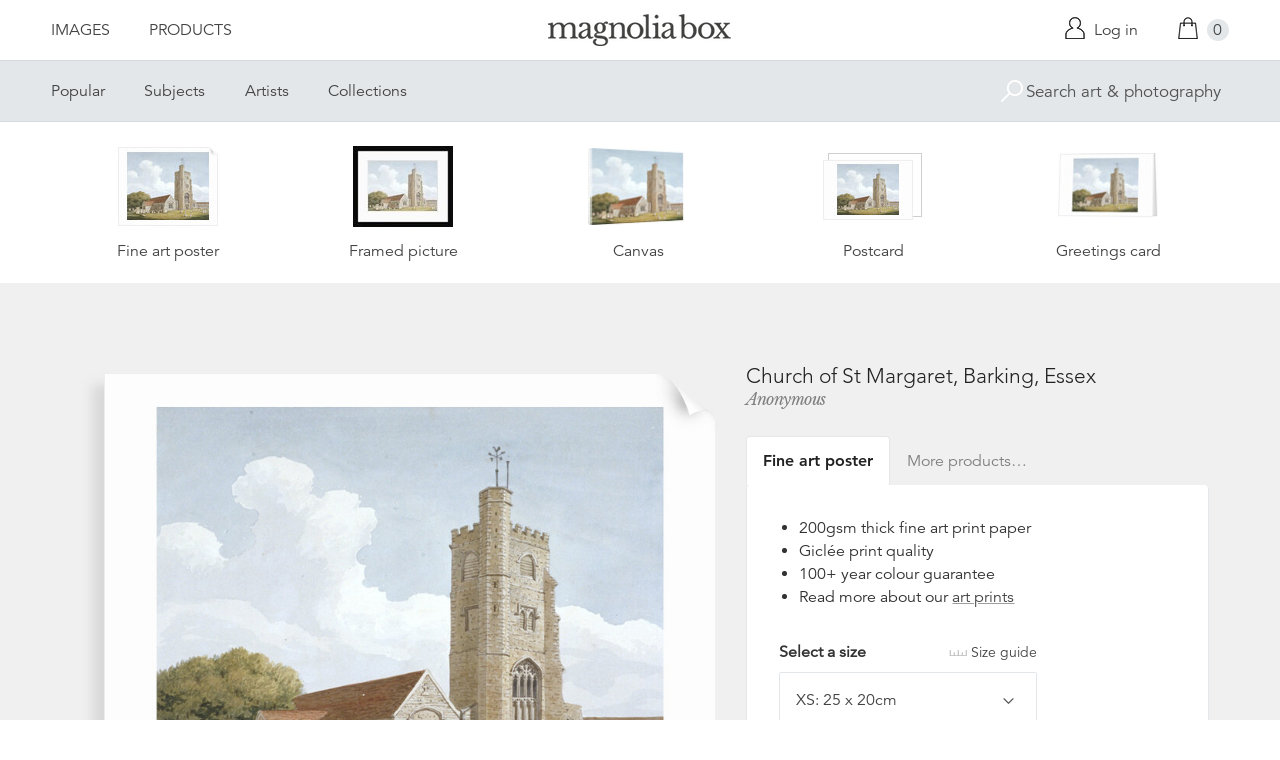

--- FILE ---
content_type: text/html; charset=utf-8
request_url: https://www.magnoliabox.com/products/church-of-st-margaret-barking-essex-2357778
body_size: 26400
content:
<!doctype html>
<!--[if lte IE 9 ]><html class="lte-ie9"> <![endif]-->
<!--[if (gt IE 9)|!(IE)]><!--> <html> <!--<![endif]-->
<head>
  <meta charset="utf-8" />
  <!--[if IE]><meta http-equiv='X-UA-Compatible' content='IE=edge,chrome=1' /><![endif]-->

  





  <title>Church of St Margaret, Barking, Essex posters & prints by Anonymous</title>

  
  <meta name="description" content="Church of St Margaret, Barking, Essex posters, canvas prints, framed pictures, postcards & more by Anonymous. Buy online at discount prices. Handmade in the UK." />
  

  <link rel="canonical" href="https://www.magnoliabox.com/products/church-of-st-margaret-barking-essex-2357778" />
  <meta name="viewport" content="width=device-width, initial-scale=1" />

  







  <meta property="og:type" content="product" />
  <meta name="twitter:card" content="summary_large_image" />
  <meta property="og:title" content="Church of St Margaret, Barking, Essex" />
  <meta property="og:price:amount" content="1.95" />
  <meta property="og:price:currency" content="GBP" />

  
  
    <meta name="twitter:description" content="Church of St Margaret, Barking, Essex, c1810. Barking is now in the London borough of Barking." />
    <meta property="og:image" content="http://www.magnoliabox.com/cdn/shop/products/2357778_600x.jpeg?v=1526071104" />
    <meta property="og:image:secure_url" content="https://www.magnoliabox.com/cdn/shop/products/2357778_600x.jpeg?v=1526071104" />
  







<meta property="og:url" content="https://www.magnoliabox.com/products/church-of-st-margaret-barking-essex-2357778" />
<meta property="og:site_name" content="Magnolia Box" />
<meta property="twitter:site" content="@magnolia_box" />
<meta property="twitter:creator" content="@magnolia_box" />
<meta property="og:description" content="
    Church of St Margaret, Barking, Essex posters, canvas prints, framed pictures, postcards &amp;amp; more by Anonymous. Buy online at discount prices. Handmade in the UK.
  " />


  
  


  
  <meta name="google-site-verification" content="zmaEM_V3dLrkcVwYpjBtVew39XTUiz9EhVuq02R878U" />
  <meta name="msvalidate.01" content="E4AE268E91F7A0D599C22817518341B6" />
  

  <link rel="shortcut icon" href="//www.magnoliabox.com/cdn/shop/t/4/assets/favicon.png?v=130807301281773066341729866825" type="image/png" />
<link rel="apple-touch-icon" href="//www.magnoliabox.com/cdn/shop/t/4/assets/apple-touch-icon-144x144.png?v=21545117091111323311729866770" type="image/png" sizes="144x144" />
<link rel="apple-touch-icon" href="//www.magnoliabox.com/cdn/shop/t/4/assets/apple-touch-icon-114x114.png?v=92695671744919169011729866801" type="image/png" sizes="114x114" />
<link rel="apple-touch-icon" href="//www.magnoliabox.com/cdn/shop/t/4/assets/apple-touch-icon-72x72.png?v=134362030163803637371729866775" type="image/png" sizes="72x72" />
<link rel="apple-touch-icon" href="//www.magnoliabox.com/cdn/shop/t/4/assets/apple-touch-icon.png?v=66986459477566030011729866818" type="image/png" />


  <script>window.performance && window.performance.mark && window.performance.mark('shopify.content_for_header.start');</script><meta name="facebook-domain-verification" content="8l9xz3nhyyfphl08tbczxmj6e7c0ye">
<meta id="shopify-digital-wallet" name="shopify-digital-wallet" content="/8950864/digital_wallets/dialog">
<meta name="shopify-checkout-api-token" content="cafc1a13f21116de5cc96dd46ab974ed">
<meta id="in-context-paypal-metadata" data-shop-id="8950864" data-venmo-supported="false" data-environment="production" data-locale="en_US" data-paypal-v4="true" data-currency="GBP">
<link rel="alternate" type="application/json+oembed" href="https://www.magnoliabox.com/products/church-of-st-margaret-barking-essex-2357778.oembed">
<script async="async" src="/checkouts/internal/preloads.js?locale=en-GB"></script>
<link rel="preconnect" href="https://shop.app" crossorigin="anonymous">
<script async="async" src="https://shop.app/checkouts/internal/preloads.js?locale=en-GB&shop_id=8950864" crossorigin="anonymous"></script>
<script id="apple-pay-shop-capabilities" type="application/json">{"shopId":8950864,"countryCode":"GB","currencyCode":"GBP","merchantCapabilities":["supports3DS"],"merchantId":"gid:\/\/shopify\/Shop\/8950864","merchantName":"Magnolia Box","requiredBillingContactFields":["postalAddress","email","phone"],"requiredShippingContactFields":["postalAddress","email","phone"],"shippingType":"shipping","supportedNetworks":["visa","maestro","masterCard","amex","discover","elo"],"total":{"type":"pending","label":"Magnolia Box","amount":"1.00"},"shopifyPaymentsEnabled":true,"supportsSubscriptions":true}</script>
<script id="shopify-features" type="application/json">{"accessToken":"cafc1a13f21116de5cc96dd46ab974ed","betas":["rich-media-storefront-analytics"],"domain":"www.magnoliabox.com","predictiveSearch":true,"shopId":8950864,"locale":"en"}</script>
<script>var Shopify = Shopify || {};
Shopify.shop = "magnoliabox.myshopify.com";
Shopify.locale = "en";
Shopify.currency = {"active":"GBP","rate":"1.0"};
Shopify.country = "GB";
Shopify.theme = {"name":"MagnoliaBox","id":60377219,"schema_name":"Magnolia Box","schema_version":"1.0.0","theme_store_id":null,"role":"main"};
Shopify.theme.handle = "null";
Shopify.theme.style = {"id":null,"handle":null};
Shopify.cdnHost = "www.magnoliabox.com/cdn";
Shopify.routes = Shopify.routes || {};
Shopify.routes.root = "/";</script>
<script type="module">!function(o){(o.Shopify=o.Shopify||{}).modules=!0}(window);</script>
<script>!function(o){function n(){var o=[];function n(){o.push(Array.prototype.slice.apply(arguments))}return n.q=o,n}var t=o.Shopify=o.Shopify||{};t.loadFeatures=n(),t.autoloadFeatures=n()}(window);</script>
<script>
  window.ShopifyPay = window.ShopifyPay || {};
  window.ShopifyPay.apiHost = "shop.app\/pay";
  window.ShopifyPay.redirectState = null;
</script>
<script id="shop-js-analytics" type="application/json">{"pageType":"product"}</script>
<script defer="defer" async type="module" src="//www.magnoliabox.com/cdn/shopifycloud/shop-js/modules/v2/client.init-shop-cart-sync_BdyHc3Nr.en.esm.js"></script>
<script defer="defer" async type="module" src="//www.magnoliabox.com/cdn/shopifycloud/shop-js/modules/v2/chunk.common_Daul8nwZ.esm.js"></script>
<script type="module">
  await import("//www.magnoliabox.com/cdn/shopifycloud/shop-js/modules/v2/client.init-shop-cart-sync_BdyHc3Nr.en.esm.js");
await import("//www.magnoliabox.com/cdn/shopifycloud/shop-js/modules/v2/chunk.common_Daul8nwZ.esm.js");

  window.Shopify.SignInWithShop?.initShopCartSync?.({"fedCMEnabled":true,"windoidEnabled":true});

</script>
<script>
  window.Shopify = window.Shopify || {};
  if (!window.Shopify.featureAssets) window.Shopify.featureAssets = {};
  window.Shopify.featureAssets['shop-js'] = {"shop-cart-sync":["modules/v2/client.shop-cart-sync_QYOiDySF.en.esm.js","modules/v2/chunk.common_Daul8nwZ.esm.js"],"init-fed-cm":["modules/v2/client.init-fed-cm_DchLp9rc.en.esm.js","modules/v2/chunk.common_Daul8nwZ.esm.js"],"shop-button":["modules/v2/client.shop-button_OV7bAJc5.en.esm.js","modules/v2/chunk.common_Daul8nwZ.esm.js"],"init-windoid":["modules/v2/client.init-windoid_DwxFKQ8e.en.esm.js","modules/v2/chunk.common_Daul8nwZ.esm.js"],"shop-cash-offers":["modules/v2/client.shop-cash-offers_DWtL6Bq3.en.esm.js","modules/v2/chunk.common_Daul8nwZ.esm.js","modules/v2/chunk.modal_CQq8HTM6.esm.js"],"shop-toast-manager":["modules/v2/client.shop-toast-manager_CX9r1SjA.en.esm.js","modules/v2/chunk.common_Daul8nwZ.esm.js"],"init-shop-email-lookup-coordinator":["modules/v2/client.init-shop-email-lookup-coordinator_UhKnw74l.en.esm.js","modules/v2/chunk.common_Daul8nwZ.esm.js"],"pay-button":["modules/v2/client.pay-button_DzxNnLDY.en.esm.js","modules/v2/chunk.common_Daul8nwZ.esm.js"],"avatar":["modules/v2/client.avatar_BTnouDA3.en.esm.js"],"init-shop-cart-sync":["modules/v2/client.init-shop-cart-sync_BdyHc3Nr.en.esm.js","modules/v2/chunk.common_Daul8nwZ.esm.js"],"shop-login-button":["modules/v2/client.shop-login-button_D8B466_1.en.esm.js","modules/v2/chunk.common_Daul8nwZ.esm.js","modules/v2/chunk.modal_CQq8HTM6.esm.js"],"init-customer-accounts-sign-up":["modules/v2/client.init-customer-accounts-sign-up_C8fpPm4i.en.esm.js","modules/v2/client.shop-login-button_D8B466_1.en.esm.js","modules/v2/chunk.common_Daul8nwZ.esm.js","modules/v2/chunk.modal_CQq8HTM6.esm.js"],"init-shop-for-new-customer-accounts":["modules/v2/client.init-shop-for-new-customer-accounts_CVTO0Ztu.en.esm.js","modules/v2/client.shop-login-button_D8B466_1.en.esm.js","modules/v2/chunk.common_Daul8nwZ.esm.js","modules/v2/chunk.modal_CQq8HTM6.esm.js"],"init-customer-accounts":["modules/v2/client.init-customer-accounts_dRgKMfrE.en.esm.js","modules/v2/client.shop-login-button_D8B466_1.en.esm.js","modules/v2/chunk.common_Daul8nwZ.esm.js","modules/v2/chunk.modal_CQq8HTM6.esm.js"],"shop-follow-button":["modules/v2/client.shop-follow-button_CkZpjEct.en.esm.js","modules/v2/chunk.common_Daul8nwZ.esm.js","modules/v2/chunk.modal_CQq8HTM6.esm.js"],"lead-capture":["modules/v2/client.lead-capture_BntHBhfp.en.esm.js","modules/v2/chunk.common_Daul8nwZ.esm.js","modules/v2/chunk.modal_CQq8HTM6.esm.js"],"checkout-modal":["modules/v2/client.checkout-modal_CfxcYbTm.en.esm.js","modules/v2/chunk.common_Daul8nwZ.esm.js","modules/v2/chunk.modal_CQq8HTM6.esm.js"],"shop-login":["modules/v2/client.shop-login_Da4GZ2H6.en.esm.js","modules/v2/chunk.common_Daul8nwZ.esm.js","modules/v2/chunk.modal_CQq8HTM6.esm.js"],"payment-terms":["modules/v2/client.payment-terms_MV4M3zvL.en.esm.js","modules/v2/chunk.common_Daul8nwZ.esm.js","modules/v2/chunk.modal_CQq8HTM6.esm.js"]};
</script>
<script>(function() {
  var isLoaded = false;
  function asyncLoad() {
    if (isLoaded) return;
    isLoaded = true;
    var urls = ["https:\/\/ecommplugins-scripts.trustpilot.com\/v2.1\/js\/header.min.js?settings=eyJrZXkiOiJBNTlONnp3RThCc3RSZ0dUIiwicyI6Im5vbmUifQ==\u0026shop=magnoliabox.myshopify.com","https:\/\/ecommplugins-trustboxsettings.trustpilot.com\/magnoliabox.myshopify.com.js?settings=1623160202675\u0026shop=magnoliabox.myshopify.com","https:\/\/cdn.s3.pop-convert.com\/pcjs.production.min.js?unique_id=magnoliabox.myshopify.com\u0026shop=magnoliabox.myshopify.com","https:\/\/script.pop-convert.com\/new-micro\/production.pc.min.js?unique_id=magnoliabox.myshopify.com\u0026shop=magnoliabox.myshopify.com"];
    for (var i = 0; i < urls.length; i++) {
      var s = document.createElement('script');
      s.type = 'text/javascript';
      s.async = true;
      s.src = urls[i];
      var x = document.getElementsByTagName('script')[0];
      x.parentNode.insertBefore(s, x);
    }
  };
  if(window.attachEvent) {
    window.attachEvent('onload', asyncLoad);
  } else {
    window.addEventListener('load', asyncLoad, false);
  }
})();</script>
<script id="__st">var __st={"a":8950864,"offset":0,"reqid":"98c9dc46-330a-4800-bc43-7c166dc3ca4c-1768990531","pageurl":"www.magnoliabox.com\/products\/church-of-st-margaret-barking-essex-2357778","u":"9fa4d100e306","p":"product","rtyp":"product","rid":4010549251};</script>
<script>window.ShopifyPaypalV4VisibilityTracking = true;</script>
<script id="captcha-bootstrap">!function(){'use strict';const t='contact',e='account',n='new_comment',o=[[t,t],['blogs',n],['comments',n],[t,'customer']],c=[[e,'customer_login'],[e,'guest_login'],[e,'recover_customer_password'],[e,'create_customer']],r=t=>t.map((([t,e])=>`form[action*='/${t}']:not([data-nocaptcha='true']) input[name='form_type'][value='${e}']`)).join(','),a=t=>()=>t?[...document.querySelectorAll(t)].map((t=>t.form)):[];function s(){const t=[...o],e=r(t);return a(e)}const i='password',u='form_key',d=['recaptcha-v3-token','g-recaptcha-response','h-captcha-response',i],f=()=>{try{return window.sessionStorage}catch{return}},m='__shopify_v',_=t=>t.elements[u];function p(t,e,n=!1){try{const o=window.sessionStorage,c=JSON.parse(o.getItem(e)),{data:r}=function(t){const{data:e,action:n}=t;return t[m]||n?{data:e,action:n}:{data:t,action:n}}(c);for(const[e,n]of Object.entries(r))t.elements[e]&&(t.elements[e].value=n);n&&o.removeItem(e)}catch(o){console.error('form repopulation failed',{error:o})}}const l='form_type',E='cptcha';function T(t){t.dataset[E]=!0}const w=window,h=w.document,L='Shopify',v='ce_forms',y='captcha';let A=!1;((t,e)=>{const n=(g='f06e6c50-85a8-45c8-87d0-21a2b65856fe',I='https://cdn.shopify.com/shopifycloud/storefront-forms-hcaptcha/ce_storefront_forms_captcha_hcaptcha.v1.5.2.iife.js',D={infoText:'Protected by hCaptcha',privacyText:'Privacy',termsText:'Terms'},(t,e,n)=>{const o=w[L][v],c=o.bindForm;if(c)return c(t,g,e,D).then(n);var r;o.q.push([[t,g,e,D],n]),r=I,A||(h.body.append(Object.assign(h.createElement('script'),{id:'captcha-provider',async:!0,src:r})),A=!0)});var g,I,D;w[L]=w[L]||{},w[L][v]=w[L][v]||{},w[L][v].q=[],w[L][y]=w[L][y]||{},w[L][y].protect=function(t,e){n(t,void 0,e),T(t)},Object.freeze(w[L][y]),function(t,e,n,w,h,L){const[v,y,A,g]=function(t,e,n){const i=e?o:[],u=t?c:[],d=[...i,...u],f=r(d),m=r(i),_=r(d.filter((([t,e])=>n.includes(e))));return[a(f),a(m),a(_),s()]}(w,h,L),I=t=>{const e=t.target;return e instanceof HTMLFormElement?e:e&&e.form},D=t=>v().includes(t);t.addEventListener('submit',(t=>{const e=I(t);if(!e)return;const n=D(e)&&!e.dataset.hcaptchaBound&&!e.dataset.recaptchaBound,o=_(e),c=g().includes(e)&&(!o||!o.value);(n||c)&&t.preventDefault(),c&&!n&&(function(t){try{if(!f())return;!function(t){const e=f();if(!e)return;const n=_(t);if(!n)return;const o=n.value;o&&e.removeItem(o)}(t);const e=Array.from(Array(32),(()=>Math.random().toString(36)[2])).join('');!function(t,e){_(t)||t.append(Object.assign(document.createElement('input'),{type:'hidden',name:u})),t.elements[u].value=e}(t,e),function(t,e){const n=f();if(!n)return;const o=[...t.querySelectorAll(`input[type='${i}']`)].map((({name:t})=>t)),c=[...d,...o],r={};for(const[a,s]of new FormData(t).entries())c.includes(a)||(r[a]=s);n.setItem(e,JSON.stringify({[m]:1,action:t.action,data:r}))}(t,e)}catch(e){console.error('failed to persist form',e)}}(e),e.submit())}));const S=(t,e)=>{t&&!t.dataset[E]&&(n(t,e.some((e=>e===t))),T(t))};for(const o of['focusin','change'])t.addEventListener(o,(t=>{const e=I(t);D(e)&&S(e,y())}));const B=e.get('form_key'),M=e.get(l),P=B&&M;t.addEventListener('DOMContentLoaded',(()=>{const t=y();if(P)for(const e of t)e.elements[l].value===M&&p(e,B);[...new Set([...A(),...v().filter((t=>'true'===t.dataset.shopifyCaptcha))])].forEach((e=>S(e,t)))}))}(h,new URLSearchParams(w.location.search),n,t,e,['guest_login'])})(!0,!0)}();</script>
<script integrity="sha256-4kQ18oKyAcykRKYeNunJcIwy7WH5gtpwJnB7kiuLZ1E=" data-source-attribution="shopify.loadfeatures" defer="defer" src="//www.magnoliabox.com/cdn/shopifycloud/storefront/assets/storefront/load_feature-a0a9edcb.js" crossorigin="anonymous"></script>
<script crossorigin="anonymous" defer="defer" src="//www.magnoliabox.com/cdn/shopifycloud/storefront/assets/shopify_pay/storefront-65b4c6d7.js?v=20250812"></script>
<script data-source-attribution="shopify.dynamic_checkout.dynamic.init">var Shopify=Shopify||{};Shopify.PaymentButton=Shopify.PaymentButton||{isStorefrontPortableWallets:!0,init:function(){window.Shopify.PaymentButton.init=function(){};var t=document.createElement("script");t.src="https://www.magnoliabox.com/cdn/shopifycloud/portable-wallets/latest/portable-wallets.en.js",t.type="module",document.head.appendChild(t)}};
</script>
<script data-source-attribution="shopify.dynamic_checkout.buyer_consent">
  function portableWalletsHideBuyerConsent(e){var t=document.getElementById("shopify-buyer-consent"),n=document.getElementById("shopify-subscription-policy-button");t&&n&&(t.classList.add("hidden"),t.setAttribute("aria-hidden","true"),n.removeEventListener("click",e))}function portableWalletsShowBuyerConsent(e){var t=document.getElementById("shopify-buyer-consent"),n=document.getElementById("shopify-subscription-policy-button");t&&n&&(t.classList.remove("hidden"),t.removeAttribute("aria-hidden"),n.addEventListener("click",e))}window.Shopify?.PaymentButton&&(window.Shopify.PaymentButton.hideBuyerConsent=portableWalletsHideBuyerConsent,window.Shopify.PaymentButton.showBuyerConsent=portableWalletsShowBuyerConsent);
</script>
<script data-source-attribution="shopify.dynamic_checkout.cart.bootstrap">document.addEventListener("DOMContentLoaded",(function(){function t(){return document.querySelector("shopify-accelerated-checkout-cart, shopify-accelerated-checkout")}if(t())Shopify.PaymentButton.init();else{new MutationObserver((function(e,n){t()&&(Shopify.PaymentButton.init(),n.disconnect())})).observe(document.body,{childList:!0,subtree:!0})}}));
</script>
<link id="shopify-accelerated-checkout-styles" rel="stylesheet" media="screen" href="https://www.magnoliabox.com/cdn/shopifycloud/portable-wallets/latest/accelerated-checkout-backwards-compat.css" crossorigin="anonymous">
<style id="shopify-accelerated-checkout-cart">
        #shopify-buyer-consent {
  margin-top: 1em;
  display: inline-block;
  width: 100%;
}

#shopify-buyer-consent.hidden {
  display: none;
}

#shopify-subscription-policy-button {
  background: none;
  border: none;
  padding: 0;
  text-decoration: underline;
  font-size: inherit;
  cursor: pointer;
}

#shopify-subscription-policy-button::before {
  box-shadow: none;
}

      </style>
<script id="sections-script" data-sections="product-recommendations" defer="defer" src="//www.magnoliabox.com/cdn/shop/t/4/compiled_assets/scripts.js?v=4388"></script>
<script>window.performance && window.performance.mark && window.performance.mark('shopify.content_for_header.end');</script>

  <link href="//www.magnoliabox.com/cdn/shop/t/4/assets/site.css?v=120456839182110343021767372797" rel="stylesheet" type="text/css" media="all" />
  

  
  <link href="//fast.fonts.net/cssapi/f677d19d-dc49-4d75-9f52-0fa324a7c795.css" rel="stylesheet" type="text/css" media="all" />
  <link href="//fonts.googleapis.com/css?family=Libre+Baskerville:400,400italic,700" rel="stylesheet" type="text/css" media="all" />

  
  <script src="//ajax.googleapis.com/ajax/libs/jquery/2.1.4/jquery.min.js" type="text/javascript"></script>
  
  <script type="text/javascript" src="//widget.trustpilot.com/bootstrap/v5/tp.widget.bootstrap.min.js" async></script>

<link href="https://monorail-edge.shopifysvc.com" rel="dns-prefetch">
<script>(function(){if ("sendBeacon" in navigator && "performance" in window) {try {var session_token_from_headers = performance.getEntriesByType('navigation')[0].serverTiming.find(x => x.name == '_s').description;} catch {var session_token_from_headers = undefined;}var session_cookie_matches = document.cookie.match(/_shopify_s=([^;]*)/);var session_token_from_cookie = session_cookie_matches && session_cookie_matches.length === 2 ? session_cookie_matches[1] : "";var session_token = session_token_from_headers || session_token_from_cookie || "";function handle_abandonment_event(e) {var entries = performance.getEntries().filter(function(entry) {return /monorail-edge.shopifysvc.com/.test(entry.name);});if (!window.abandonment_tracked && entries.length === 0) {window.abandonment_tracked = true;var currentMs = Date.now();var navigation_start = performance.timing.navigationStart;var payload = {shop_id: 8950864,url: window.location.href,navigation_start,duration: currentMs - navigation_start,session_token,page_type: "product"};window.navigator.sendBeacon("https://monorail-edge.shopifysvc.com/v1/produce", JSON.stringify({schema_id: "online_store_buyer_site_abandonment/1.1",payload: payload,metadata: {event_created_at_ms: currentMs,event_sent_at_ms: currentMs}}));}}window.addEventListener('pagehide', handle_abandonment_event);}}());</script>
<script id="web-pixels-manager-setup">(function e(e,d,r,n,o){if(void 0===o&&(o={}),!Boolean(null===(a=null===(i=window.Shopify)||void 0===i?void 0:i.analytics)||void 0===a?void 0:a.replayQueue)){var i,a;window.Shopify=window.Shopify||{};var t=window.Shopify;t.analytics=t.analytics||{};var s=t.analytics;s.replayQueue=[],s.publish=function(e,d,r){return s.replayQueue.push([e,d,r]),!0};try{self.performance.mark("wpm:start")}catch(e){}var l=function(){var e={modern:/Edge?\/(1{2}[4-9]|1[2-9]\d|[2-9]\d{2}|\d{4,})\.\d+(\.\d+|)|Firefox\/(1{2}[4-9]|1[2-9]\d|[2-9]\d{2}|\d{4,})\.\d+(\.\d+|)|Chrom(ium|e)\/(9{2}|\d{3,})\.\d+(\.\d+|)|(Maci|X1{2}).+ Version\/(15\.\d+|(1[6-9]|[2-9]\d|\d{3,})\.\d+)([,.]\d+|)( \(\w+\)|)( Mobile\/\w+|) Safari\/|Chrome.+OPR\/(9{2}|\d{3,})\.\d+\.\d+|(CPU[ +]OS|iPhone[ +]OS|CPU[ +]iPhone|CPU IPhone OS|CPU iPad OS)[ +]+(15[._]\d+|(1[6-9]|[2-9]\d|\d{3,})[._]\d+)([._]\d+|)|Android:?[ /-](13[3-9]|1[4-9]\d|[2-9]\d{2}|\d{4,})(\.\d+|)(\.\d+|)|Android.+Firefox\/(13[5-9]|1[4-9]\d|[2-9]\d{2}|\d{4,})\.\d+(\.\d+|)|Android.+Chrom(ium|e)\/(13[3-9]|1[4-9]\d|[2-9]\d{2}|\d{4,})\.\d+(\.\d+|)|SamsungBrowser\/([2-9]\d|\d{3,})\.\d+/,legacy:/Edge?\/(1[6-9]|[2-9]\d|\d{3,})\.\d+(\.\d+|)|Firefox\/(5[4-9]|[6-9]\d|\d{3,})\.\d+(\.\d+|)|Chrom(ium|e)\/(5[1-9]|[6-9]\d|\d{3,})\.\d+(\.\d+|)([\d.]+$|.*Safari\/(?![\d.]+ Edge\/[\d.]+$))|(Maci|X1{2}).+ Version\/(10\.\d+|(1[1-9]|[2-9]\d|\d{3,})\.\d+)([,.]\d+|)( \(\w+\)|)( Mobile\/\w+|) Safari\/|Chrome.+OPR\/(3[89]|[4-9]\d|\d{3,})\.\d+\.\d+|(CPU[ +]OS|iPhone[ +]OS|CPU[ +]iPhone|CPU IPhone OS|CPU iPad OS)[ +]+(10[._]\d+|(1[1-9]|[2-9]\d|\d{3,})[._]\d+)([._]\d+|)|Android:?[ /-](13[3-9]|1[4-9]\d|[2-9]\d{2}|\d{4,})(\.\d+|)(\.\d+|)|Mobile Safari.+OPR\/([89]\d|\d{3,})\.\d+\.\d+|Android.+Firefox\/(13[5-9]|1[4-9]\d|[2-9]\d{2}|\d{4,})\.\d+(\.\d+|)|Android.+Chrom(ium|e)\/(13[3-9]|1[4-9]\d|[2-9]\d{2}|\d{4,})\.\d+(\.\d+|)|Android.+(UC? ?Browser|UCWEB|U3)[ /]?(15\.([5-9]|\d{2,})|(1[6-9]|[2-9]\d|\d{3,})\.\d+)\.\d+|SamsungBrowser\/(5\.\d+|([6-9]|\d{2,})\.\d+)|Android.+MQ{2}Browser\/(14(\.(9|\d{2,})|)|(1[5-9]|[2-9]\d|\d{3,})(\.\d+|))(\.\d+|)|K[Aa][Ii]OS\/(3\.\d+|([4-9]|\d{2,})\.\d+)(\.\d+|)/},d=e.modern,r=e.legacy,n=navigator.userAgent;return n.match(d)?"modern":n.match(r)?"legacy":"unknown"}(),u="modern"===l?"modern":"legacy",c=(null!=n?n:{modern:"",legacy:""})[u],f=function(e){return[e.baseUrl,"/wpm","/b",e.hashVersion,"modern"===e.buildTarget?"m":"l",".js"].join("")}({baseUrl:d,hashVersion:r,buildTarget:u}),m=function(e){var d=e.version,r=e.bundleTarget,n=e.surface,o=e.pageUrl,i=e.monorailEndpoint;return{emit:function(e){var a=e.status,t=e.errorMsg,s=(new Date).getTime(),l=JSON.stringify({metadata:{event_sent_at_ms:s},events:[{schema_id:"web_pixels_manager_load/3.1",payload:{version:d,bundle_target:r,page_url:o,status:a,surface:n,error_msg:t},metadata:{event_created_at_ms:s}}]});if(!i)return console&&console.warn&&console.warn("[Web Pixels Manager] No Monorail endpoint provided, skipping logging."),!1;try{return self.navigator.sendBeacon.bind(self.navigator)(i,l)}catch(e){}var u=new XMLHttpRequest;try{return u.open("POST",i,!0),u.setRequestHeader("Content-Type","text/plain"),u.send(l),!0}catch(e){return console&&console.warn&&console.warn("[Web Pixels Manager] Got an unhandled error while logging to Monorail."),!1}}}}({version:r,bundleTarget:l,surface:e.surface,pageUrl:self.location.href,monorailEndpoint:e.monorailEndpoint});try{o.browserTarget=l,function(e){var d=e.src,r=e.async,n=void 0===r||r,o=e.onload,i=e.onerror,a=e.sri,t=e.scriptDataAttributes,s=void 0===t?{}:t,l=document.createElement("script"),u=document.querySelector("head"),c=document.querySelector("body");if(l.async=n,l.src=d,a&&(l.integrity=a,l.crossOrigin="anonymous"),s)for(var f in s)if(Object.prototype.hasOwnProperty.call(s,f))try{l.dataset[f]=s[f]}catch(e){}if(o&&l.addEventListener("load",o),i&&l.addEventListener("error",i),u)u.appendChild(l);else{if(!c)throw new Error("Did not find a head or body element to append the script");c.appendChild(l)}}({src:f,async:!0,onload:function(){if(!function(){var e,d;return Boolean(null===(d=null===(e=window.Shopify)||void 0===e?void 0:e.analytics)||void 0===d?void 0:d.initialized)}()){var d=window.webPixelsManager.init(e)||void 0;if(d){var r=window.Shopify.analytics;r.replayQueue.forEach((function(e){var r=e[0],n=e[1],o=e[2];d.publishCustomEvent(r,n,o)})),r.replayQueue=[],r.publish=d.publishCustomEvent,r.visitor=d.visitor,r.initialized=!0}}},onerror:function(){return m.emit({status:"failed",errorMsg:"".concat(f," has failed to load")})},sri:function(e){var d=/^sha384-[A-Za-z0-9+/=]+$/;return"string"==typeof e&&d.test(e)}(c)?c:"",scriptDataAttributes:o}),m.emit({status:"loading"})}catch(e){m.emit({status:"failed",errorMsg:(null==e?void 0:e.message)||"Unknown error"})}}})({shopId: 8950864,storefrontBaseUrl: "https://www.magnoliabox.com",extensionsBaseUrl: "https://extensions.shopifycdn.com/cdn/shopifycloud/web-pixels-manager",monorailEndpoint: "https://monorail-edge.shopifysvc.com/unstable/produce_batch",surface: "storefront-renderer",enabledBetaFlags: ["2dca8a86"],webPixelsConfigList: [{"id":"261128263","configuration":"{\"config\":\"{\\\"pixel_id\\\":\\\"G-FR8BBXGCQY\\\",\\\"gtag_events\\\":[{\\\"type\\\":\\\"begin_checkout\\\",\\\"action_label\\\":\\\"G-FR8BBXGCQY\\\"},{\\\"type\\\":\\\"search\\\",\\\"action_label\\\":\\\"G-FR8BBXGCQY\\\"},{\\\"type\\\":\\\"view_item\\\",\\\"action_label\\\":\\\"G-FR8BBXGCQY\\\"},{\\\"type\\\":\\\"purchase\\\",\\\"action_label\\\":\\\"G-FR8BBXGCQY\\\"},{\\\"type\\\":\\\"page_view\\\",\\\"action_label\\\":\\\"G-FR8BBXGCQY\\\"},{\\\"type\\\":\\\"add_payment_info\\\",\\\"action_label\\\":\\\"G-FR8BBXGCQY\\\"},{\\\"type\\\":\\\"add_to_cart\\\",\\\"action_label\\\":\\\"G-FR8BBXGCQY\\\"}],\\\"enable_monitoring_mode\\\":false}\"}","eventPayloadVersion":"v1","runtimeContext":"OPEN","scriptVersion":"b2a88bafab3e21179ed38636efcd8a93","type":"APP","apiClientId":1780363,"privacyPurposes":[],"dataSharingAdjustments":{"protectedCustomerApprovalScopes":["read_customer_address","read_customer_email","read_customer_name","read_customer_personal_data","read_customer_phone"]}},{"id":"77987911","configuration":"{\"pixel_id\":\"603466020659638\",\"pixel_type\":\"facebook_pixel\",\"metaapp_system_user_token\":\"-\"}","eventPayloadVersion":"v1","runtimeContext":"OPEN","scriptVersion":"ca16bc87fe92b6042fbaa3acc2fbdaa6","type":"APP","apiClientId":2329312,"privacyPurposes":["ANALYTICS","MARKETING","SALE_OF_DATA"],"dataSharingAdjustments":{"protectedCustomerApprovalScopes":["read_customer_address","read_customer_email","read_customer_name","read_customer_personal_data","read_customer_phone"]}},{"id":"shopify-app-pixel","configuration":"{}","eventPayloadVersion":"v1","runtimeContext":"STRICT","scriptVersion":"0450","apiClientId":"shopify-pixel","type":"APP","privacyPurposes":["ANALYTICS","MARKETING"]},{"id":"shopify-custom-pixel","eventPayloadVersion":"v1","runtimeContext":"LAX","scriptVersion":"0450","apiClientId":"shopify-pixel","type":"CUSTOM","privacyPurposes":["ANALYTICS","MARKETING"]}],isMerchantRequest: false,initData: {"shop":{"name":"Magnolia Box","paymentSettings":{"currencyCode":"GBP"},"myshopifyDomain":"magnoliabox.myshopify.com","countryCode":"GB","storefrontUrl":"https:\/\/www.magnoliabox.com"},"customer":null,"cart":null,"checkout":null,"productVariants":[{"price":{"amount":17.95,"currencyCode":"GBP"},"product":{"title":"Church of St Margaret, Barking, Essex","vendor":"prodigi","id":"4010549251","untranslatedTitle":"Church of St Margaret, Barking, Essex","url":"\/products\/church-of-st-margaret-barking-essex-2357778","type":"ondemand"},"id":"40088974557255","image":{"src":"\/\/www.magnoliabox.com\/cdn\/shop\/products\/2357778.jpeg?v=1526071104"},"sku":"GLOBAL-FAP-8X10","title":"Fine art poster \/ XS: 25 x 20cm \/ none","untranslatedTitle":"Fine art poster \/ XS: 25 x 20cm \/ none"},{"price":{"amount":22.95,"currencyCode":"GBP"},"product":{"title":"Church of St Margaret, Barking, Essex","vendor":"prodigi","id":"4010549251","untranslatedTitle":"Church of St Margaret, Barking, Essex","url":"\/products\/church-of-st-margaret-barking-essex-2357778","type":"ondemand"},"id":"40088974590023","image":{"src":"\/\/www.magnoliabox.com\/cdn\/shop\/products\/2357778.jpeg?v=1526071104"},"sku":"GLOBAL-FAP-10X12","title":"Fine art poster \/ S: 30 x 25cm \/ none","untranslatedTitle":"Fine art poster \/ S: 30 x 25cm \/ none"},{"price":{"amount":28.95,"currencyCode":"GBP"},"product":{"title":"Church of St Margaret, Barking, Essex","vendor":"prodigi","id":"4010549251","untranslatedTitle":"Church of St Margaret, Barking, Essex","url":"\/products\/church-of-st-margaret-barking-essex-2357778","type":"ondemand"},"id":"11634588931","image":{"src":"\/\/www.magnoliabox.com\/cdn\/shop\/products\/2357778.jpeg?v=1526071104"},"sku":"GLOBAL-FAP-16X20","title":"Fine art poster \/ M: 50 x 40cm \/ none","untranslatedTitle":"Fine art poster \/ M: 50 x 40cm \/ none"},{"price":{"amount":39.95,"currencyCode":"GBP"},"product":{"title":"Church of St Margaret, Barking, Essex","vendor":"prodigi","id":"4010549251","untranslatedTitle":"Church of St Margaret, Barking, Essex","url":"\/products\/church-of-st-margaret-barking-essex-2357778","type":"ondemand"},"id":"40088974622791","image":{"src":"\/\/www.magnoliabox.com\/cdn\/shop\/products\/2357778.jpeg?v=1526071104"},"sku":"GLOBAL-FAP-24X30","title":"Fine art poster \/ L: 75 x 60cm \/ none","untranslatedTitle":"Fine art poster \/ L: 75 x 60cm \/ none"},{"price":{"amount":49.95,"currencyCode":"GBP"},"product":{"title":"Church of St Margaret, Barking, Essex","vendor":"prodigi","id":"4010549251","untranslatedTitle":"Church of St Margaret, Barking, Essex","url":"\/products\/church-of-st-margaret-barking-essex-2357778","type":"ondemand"},"id":"40088974655559","image":{"src":"\/\/www.magnoliabox.com\/cdn\/shop\/products\/2357778.jpeg?v=1526071104"},"sku":"GLOBAL-FAP-32X40","title":"Fine art poster \/ XL: 100 x 80cm \/ none","untranslatedTitle":"Fine art poster \/ XL: 100 x 80cm \/ none"},{"price":{"amount":59.95,"currencyCode":"GBP"},"product":{"title":"Church of St Margaret, Barking, Essex","vendor":"prodigi","id":"4010549251","untranslatedTitle":"Church of St Margaret, Barking, Essex","url":"\/products\/church-of-st-margaret-barking-essex-2357778","type":"ondemand"},"id":"40088974688327","image":{"src":"\/\/www.magnoliabox.com\/cdn\/shop\/products\/2357778.jpeg?v=1526071104"},"sku":"GLOBAL-FAP-40X50","title":"Fine art poster \/ XXL: 127 x 100cm \/ none","untranslatedTitle":"Fine art poster \/ XXL: 127 x 100cm \/ none"},{"price":{"amount":49.95,"currencyCode":"GBP"},"product":{"title":"Church of St Margaret, Barking, Essex","vendor":"prodigi","id":"4010549251","untranslatedTitle":"Church of St Margaret, Barking, Essex","url":"\/products\/church-of-st-margaret-barking-essex-2357778","type":"ondemand"},"id":"40088974721095","image":{"src":"\/\/www.magnoliabox.com\/cdn\/shop\/products\/2357778.jpeg?v=1526071104"},"sku":"GLOBAL-CFPM-11X14","title":"Framed picture \/ S: 36 x 28cm \/ none","untranslatedTitle":"Framed picture \/ S: 36 x 28cm \/ none"},{"price":{"amount":64.95,"currencyCode":"GBP"},"product":{"title":"Church of St Margaret, Barking, Essex","vendor":"prodigi","id":"4010549251","untranslatedTitle":"Church of St Margaret, Barking, Essex","url":"\/products\/church-of-st-margaret-barking-essex-2357778","type":"ondemand"},"id":"11634589379","image":{"src":"\/\/www.magnoliabox.com\/cdn\/shop\/products\/2357778.jpeg?v=1526071104"},"sku":"GLOBAL-CFPM-16X20","title":"Framed picture \/ M: 50 x 40cm \/ none","untranslatedTitle":"Framed picture \/ M: 50 x 40cm \/ none"},{"price":{"amount":89.95,"currencyCode":"GBP"},"product":{"title":"Church of St Margaret, Barking, Essex","vendor":"prodigi","id":"4010549251","untranslatedTitle":"Church of St Margaret, Barking, Essex","url":"\/products\/church-of-st-margaret-barking-essex-2357778","type":"ondemand"},"id":"40088974753863","image":{"src":"\/\/www.magnoliabox.com\/cdn\/shop\/products\/2357778.jpeg?v=1526071104"},"sku":"GLOBAL-CFPM-24X32","title":"Framed picture \/ L: 80 x 60cm \/ none","untranslatedTitle":"Framed picture \/ L: 80 x 60cm \/ none"},{"price":{"amount":114.95,"currencyCode":"GBP"},"product":{"title":"Church of St Margaret, Barking, Essex","vendor":"prodigi","id":"4010549251","untranslatedTitle":"Church of St Margaret, Barking, Essex","url":"\/products\/church-of-st-margaret-barking-essex-2357778","type":"ondemand"},"id":"40088974786631","image":{"src":"\/\/www.magnoliabox.com\/cdn\/shop\/products\/2357778.jpeg?v=1526071104"},"sku":"GLOBAL-CFPM-30X40","title":"Framed picture \/ XL: 100 x 75cm \/ none","untranslatedTitle":"Framed picture \/ XL: 100 x 75cm \/ none"},{"price":{"amount":44.95,"currencyCode":"GBP"},"product":{"title":"Church of St Margaret, Barking, Essex","vendor":"prodigi","id":"4010549251","untranslatedTitle":"Church of St Margaret, Barking, Essex","url":"\/products\/church-of-st-margaret-barking-essex-2357778","type":"ondemand"},"id":"40088974819399","image":{"src":"\/\/www.magnoliabox.com\/cdn\/shop\/products\/2357778.jpeg?v=1526071104"},"sku":"GLOBAL-CAN-16X20","title":"Canvas \/ S: 50 x 40cm \/ Stretched","untranslatedTitle":"Canvas \/ S: 50 x 40cm \/ Stretched"},{"price":{"amount":55.95,"currencyCode":"GBP"},"product":{"title":"Church of St Margaret, Barking, Essex","vendor":"prodigi","id":"4010549251","untranslatedTitle":"Church of St Margaret, Barking, Essex","url":"\/products\/church-of-st-margaret-barking-essex-2357778","type":"ondemand"},"id":"11634589699","image":{"src":"\/\/www.magnoliabox.com\/cdn\/shop\/products\/2357778.jpeg?v=1526071104"},"sku":"GLOBAL-CAN-24X30","title":"Canvas \/ M: 75 x 60cm \/ Stretched","untranslatedTitle":"Canvas \/ M: 75 x 60cm \/ Stretched"},{"price":{"amount":89.95,"currencyCode":"GBP"},"product":{"title":"Church of St Margaret, Barking, Essex","vendor":"prodigi","id":"4010549251","untranslatedTitle":"Church of St Margaret, Barking, Essex","url":"\/products\/church-of-st-margaret-barking-essex-2357778","type":"ondemand"},"id":"40088974852167","image":{"src":"\/\/www.magnoliabox.com\/cdn\/shop\/products\/2357778.jpeg?v=1526071104"},"sku":"GLOBAL-CAN-32X40","title":"Canvas \/ L: 100 x 80cm \/ Stretched","untranslatedTitle":"Canvas \/ L: 100 x 80cm \/ Stretched"},{"price":{"amount":114.95,"currencyCode":"GBP"},"product":{"title":"Church of St Margaret, Barking, Essex","vendor":"prodigi","id":"4010549251","untranslatedTitle":"Church of St Margaret, Barking, Essex","url":"\/products\/church-of-st-margaret-barking-essex-2357778","type":"ondemand"},"id":"40088974884935","image":{"src":"\/\/www.magnoliabox.com\/cdn\/shop\/products\/2357778.jpeg?v=1526071104"},"sku":"GLOBAL-CAN-40X48","title":"Canvas \/ XL: 120 x 100cm \/ Stretched","untranslatedTitle":"Canvas \/ XL: 120 x 100cm \/ Stretched"},{"price":{"amount":69.95,"currencyCode":"GBP"},"product":{"title":"Church of St Margaret, Barking, Essex","vendor":"prodigi","id":"4010549251","untranslatedTitle":"Church of St Margaret, Barking, Essex","url":"\/products\/church-of-st-margaret-barking-essex-2357778","type":"ondemand"},"id":"40088974917703","image":{"src":"\/\/www.magnoliabox.com\/cdn\/shop\/products\/2357778.jpeg?v=1526071104"},"sku":"GLOBAL-FRA-CAN-16X20","title":"Canvas \/ S: 50 x 40cm \/ Float frame","untranslatedTitle":"Canvas \/ S: 50 x 40cm \/ Float frame"},{"price":{"amount":89.95,"currencyCode":"GBP"},"product":{"title":"Church of St Margaret, Barking, Essex","vendor":"prodigi","id":"4010549251","untranslatedTitle":"Church of St Margaret, Barking, Essex","url":"\/products\/church-of-st-margaret-barking-essex-2357778","type":"ondemand"},"id":"11634590019","image":{"src":"\/\/www.magnoliabox.com\/cdn\/shop\/products\/2357778.jpeg?v=1526071104"},"sku":"GLOBAL-FRA-CAN-24X30","title":"Canvas \/ M: 75 x 60cm \/ Float frame","untranslatedTitle":"Canvas \/ M: 75 x 60cm \/ Float frame"},{"price":{"amount":124.95,"currencyCode":"GBP"},"product":{"title":"Church of St Margaret, Barking, Essex","vendor":"prodigi","id":"4010549251","untranslatedTitle":"Church of St Margaret, Barking, Essex","url":"\/products\/church-of-st-margaret-barking-essex-2357778","type":"ondemand"},"id":"40088974950471","image":{"src":"\/\/www.magnoliabox.com\/cdn\/shop\/products\/2357778.jpeg?v=1526071104"},"sku":"GLOBAL-FRA-CAN-32X40","title":"Canvas \/ L: 100 x 80cm \/ Float frame","untranslatedTitle":"Canvas \/ L: 100 x 80cm \/ Float frame"},{"price":{"amount":159.95,"currencyCode":"GBP"},"product":{"title":"Church of St Margaret, Barking, Essex","vendor":"prodigi","id":"4010549251","untranslatedTitle":"Church of St Margaret, Barking, Essex","url":"\/products\/church-of-st-margaret-barking-essex-2357778","type":"ondemand"},"id":"40088974983239","image":{"src":"\/\/www.magnoliabox.com\/cdn\/shop\/products\/2357778.jpeg?v=1526071104"},"sku":"GLOBAL-FRA-CAN-40X48","title":"Canvas \/ XL: 120 x 100cm \/ Float frame","untranslatedTitle":"Canvas \/ XL: 120 x 100cm \/ Float frame"},{"price":{"amount":22.95,"currencyCode":"GBP"},"product":{"title":"Church of St Margaret, Barking, Essex","vendor":"prodigi","id":"4010549251","untranslatedTitle":"Church of St Margaret, Barking, Essex","url":"\/products\/church-of-st-margaret-barking-essex-2357778","type":"ondemand"},"id":"40088975016007","image":{"src":"\/\/www.magnoliabox.com\/cdn\/shop\/products\/2357778.jpeg?v=1526071104"},"sku":"GLOBAL-CAN-ROL-SC-16X20","title":"Canvas \/ S: 50 x 40cm \/ Rolled","untranslatedTitle":"Canvas \/ S: 50 x 40cm \/ Rolled"},{"price":{"amount":34.95,"currencyCode":"GBP"},"product":{"title":"Church of St Margaret, Barking, Essex","vendor":"prodigi","id":"4010549251","untranslatedTitle":"Church of St Margaret, Barking, Essex","url":"\/products\/church-of-st-margaret-barking-essex-2357778","type":"ondemand"},"id":"11634590339","image":{"src":"\/\/www.magnoliabox.com\/cdn\/shop\/products\/2357778.jpeg?v=1526071104"},"sku":"GLOBAL-CAN-ROL-SC-24X30","title":"Canvas \/ M: 75 x 60cm \/ Rolled","untranslatedTitle":"Canvas \/ M: 75 x 60cm \/ Rolled"},{"price":{"amount":42.95,"currencyCode":"GBP"},"product":{"title":"Church of St Margaret, Barking, Essex","vendor":"prodigi","id":"4010549251","untranslatedTitle":"Church of St Margaret, Barking, Essex","url":"\/products\/church-of-st-margaret-barking-essex-2357778","type":"ondemand"},"id":"40088975048775","image":{"src":"\/\/www.magnoliabox.com\/cdn\/shop\/products\/2357778.jpeg?v=1526071104"},"sku":"GLOBAL-CAN-ROL-SC-32X40","title":"Canvas \/ L: 100 x 80cm \/ Rolled","untranslatedTitle":"Canvas \/ L: 100 x 80cm \/ Rolled"},{"price":{"amount":55.95,"currencyCode":"GBP"},"product":{"title":"Church of St Margaret, Barking, Essex","vendor":"prodigi","id":"4010549251","untranslatedTitle":"Church of St Margaret, Barking, Essex","url":"\/products\/church-of-st-margaret-barking-essex-2357778","type":"ondemand"},"id":"40088975081543","image":{"src":"\/\/www.magnoliabox.com\/cdn\/shop\/products\/2357778.jpeg?v=1526071104"},"sku":"GLOBAL-CAN-ROL-SC-40X48","title":"Canvas \/ XL: 120 x 100cm \/ Rolled","untranslatedTitle":"Canvas \/ XL: 120 x 100cm \/ Rolled"},{"price":{"amount":1.95,"currencyCode":"GBP"},"product":{"title":"Church of St Margaret, Barking, Essex","vendor":"prodigi","id":"4010549251","untranslatedTitle":"Church of St Margaret, Barking, Essex","url":"\/products\/church-of-st-margaret-barking-essex-2357778","type":"ondemand"},"id":"40088975114311","image":{"src":"\/\/www.magnoliabox.com\/cdn\/shop\/products\/2357778.jpeg?v=1526071104"},"sku":"GLOBAL-POST-MOH-6X4","title":"Postcard \/ Standard: 6 x 4in \/ Single","untranslatedTitle":"Postcard \/ Standard: 6 x 4in \/ Single"},{"price":{"amount":14.95,"currencyCode":"GBP"},"product":{"title":"Church of St Margaret, Barking, Essex","vendor":"prodigi","id":"4010549251","untranslatedTitle":"Church of St Margaret, Barking, Essex","url":"\/products\/church-of-st-margaret-barking-essex-2357778","type":"ondemand"},"id":"40088975147079","image":{"src":"\/\/www.magnoliabox.com\/cdn\/shop\/products\/2357778.jpeg?v=1526071104"},"sku":"GLOBAL-POST-MOH-6X4-10","title":"Postcard \/ Standard: 6 x 4in \/ 10-pack","untranslatedTitle":"Postcard \/ Standard: 6 x 4in \/ 10-pack"},{"price":{"amount":18.95,"currencyCode":"GBP"},"product":{"title":"Church of St Margaret, Barking, Essex","vendor":"prodigi","id":"4010549251","untranslatedTitle":"Church of St Margaret, Barking, Essex","url":"\/products\/church-of-st-margaret-barking-essex-2357778","type":"ondemand"},"id":"40088975179847","image":{"src":"\/\/www.magnoliabox.com\/cdn\/shop\/products\/2357778.jpeg?v=1526071104"},"sku":"GLOBAL-POST-MOH-6X4-20","title":"Postcard \/ Standard: 6 x 4in \/ 20-pack","untranslatedTitle":"Postcard \/ Standard: 6 x 4in \/ 20-pack"},{"price":{"amount":2.95,"currencyCode":"GBP"},"product":{"title":"Church of St Margaret, Barking, Essex","vendor":"prodigi","id":"4010549251","untranslatedTitle":"Church of St Margaret, Barking, Essex","url":"\/products\/church-of-st-margaret-barking-essex-2357778","type":"ondemand"},"id":"40088975212615","image":{"src":"\/\/www.magnoliabox.com\/cdn\/shop\/products\/2357778.jpeg?v=1526071104"},"sku":"GLOBAL-POST-MOH-7X5","title":"Postcard \/ Large: 7 x 5in \/ Single","untranslatedTitle":"Postcard \/ Large: 7 x 5in \/ Single"},{"price":{"amount":19.95,"currencyCode":"GBP"},"product":{"title":"Church of St Margaret, Barking, Essex","vendor":"prodigi","id":"4010549251","untranslatedTitle":"Church of St Margaret, Barking, Essex","url":"\/products\/church-of-st-margaret-barking-essex-2357778","type":"ondemand"},"id":"40088975245383","image":{"src":"\/\/www.magnoliabox.com\/cdn\/shop\/products\/2357778.jpeg?v=1526071104"},"sku":"GLOBAL-POST-MOH-7X5-10","title":"Postcard \/ Large: 7 x 5in \/ 10-pack","untranslatedTitle":"Postcard \/ Large: 7 x 5in \/ 10-pack"},{"price":{"amount":19.95,"currencyCode":"GBP"},"product":{"title":"Church of St Margaret, Barking, Essex","vendor":"prodigi","id":"4010549251","untranslatedTitle":"Church of St Margaret, Barking, Essex","url":"\/products\/church-of-st-margaret-barking-essex-2357778","type":"ondemand"},"id":"40088975278151","image":{"src":"\/\/www.magnoliabox.com\/cdn\/shop\/products\/2357778.jpeg?v=1526071104"},"sku":"GLOBAL-POST-MOH-7X5-20","title":"Postcard \/ Large: 7 x 5in \/ 20-pack","untranslatedTitle":"Postcard \/ Large: 7 x 5in \/ 20-pack"},{"price":{"amount":2.5,"currencyCode":"GBP"},"product":{"title":"Church of St Margaret, Barking, Essex","vendor":"prodigi","id":"4010549251","untranslatedTitle":"Church of St Margaret, Barking, Essex","url":"\/products\/church-of-st-margaret-barking-essex-2357778","type":"ondemand"},"id":"40088975310919","image":{"src":"\/\/www.magnoliabox.com\/cdn\/shop\/products\/2357778.jpeg?v=1526071104"},"sku":"GLOBAL-GRE-MOH-6X4-BLA","title":"Greetings card \/ Standard: 6 x 4in \/ Single","untranslatedTitle":"Greetings card \/ Standard: 6 x 4in \/ Single"},{"price":{"amount":15.95,"currencyCode":"GBP"},"product":{"title":"Church of St Margaret, Barking, Essex","vendor":"prodigi","id":"4010549251","untranslatedTitle":"Church of St Margaret, Barking, Essex","url":"\/products\/church-of-st-margaret-barking-essex-2357778","type":"ondemand"},"id":"40088975343687","image":{"src":"\/\/www.magnoliabox.com\/cdn\/shop\/products\/2357778.jpeg?v=1526071104"},"sku":"GLOBAL-GRE-MOH-6X4-BLA-10","title":"Greetings card \/ Standard: 6 x 4in \/ 10-pack","untranslatedTitle":"Greetings card \/ Standard: 6 x 4in \/ 10-pack"},{"price":{"amount":26.95,"currencyCode":"GBP"},"product":{"title":"Church of St Margaret, Barking, Essex","vendor":"prodigi","id":"4010549251","untranslatedTitle":"Church of St Margaret, Barking, Essex","url":"\/products\/church-of-st-margaret-barking-essex-2357778","type":"ondemand"},"id":"40088975376455","image":{"src":"\/\/www.magnoliabox.com\/cdn\/shop\/products\/2357778.jpeg?v=1526071104"},"sku":"GLOBAL-GRE-MOH-6X4-BLA-20","title":"Greetings card \/ Standard: 6 x 4in \/ 20-pack","untranslatedTitle":"Greetings card \/ Standard: 6 x 4in \/ 20-pack"},{"price":{"amount":3.5,"currencyCode":"GBP"},"product":{"title":"Church of St Margaret, Barking, Essex","vendor":"prodigi","id":"4010549251","untranslatedTitle":"Church of St Margaret, Barking, Essex","url":"\/products\/church-of-st-margaret-barking-essex-2357778","type":"ondemand"},"id":"40088975409223","image":{"src":"\/\/www.magnoliabox.com\/cdn\/shop\/products\/2357778.jpeg?v=1526071104"},"sku":"GLOBAL-GRE-MOH-7X5-BLA","title":"Greetings card \/ Large: 7 x 5in \/ Single","untranslatedTitle":"Greetings card \/ Large: 7 x 5in \/ Single"},{"price":{"amount":19.95,"currencyCode":"GBP"},"product":{"title":"Church of St Margaret, Barking, Essex","vendor":"prodigi","id":"4010549251","untranslatedTitle":"Church of St Margaret, Barking, Essex","url":"\/products\/church-of-st-margaret-barking-essex-2357778","type":"ondemand"},"id":"40088975441991","image":{"src":"\/\/www.magnoliabox.com\/cdn\/shop\/products\/2357778.jpeg?v=1526071104"},"sku":"GLOBAL-GRE-MOH-7X5-BLA-10","title":"Greetings card \/ Large: 7 x 5in \/ 10-pack","untranslatedTitle":"Greetings card \/ Large: 7 x 5in \/ 10-pack"},{"price":{"amount":33.95,"currencyCode":"GBP"},"product":{"title":"Church of St Margaret, Barking, Essex","vendor":"prodigi","id":"4010549251","untranslatedTitle":"Church of St Margaret, Barking, Essex","url":"\/products\/church-of-st-margaret-barking-essex-2357778","type":"ondemand"},"id":"40088975474759","image":{"src":"\/\/www.magnoliabox.com\/cdn\/shop\/products\/2357778.jpeg?v=1526071104"},"sku":"GLOBAL-GRE-MOH-7X5-BLA-20","title":"Greetings card \/ Large: 7 x 5in \/ 20-pack","untranslatedTitle":"Greetings card \/ Large: 7 x 5in \/ 20-pack"}],"purchasingCompany":null},},"https://www.magnoliabox.com/cdn","fcfee988w5aeb613cpc8e4bc33m6693e112",{"modern":"","legacy":""},{"shopId":"8950864","storefrontBaseUrl":"https:\/\/www.magnoliabox.com","extensionBaseUrl":"https:\/\/extensions.shopifycdn.com\/cdn\/shopifycloud\/web-pixels-manager","surface":"storefront-renderer","enabledBetaFlags":"[\"2dca8a86\"]","isMerchantRequest":"false","hashVersion":"fcfee988w5aeb613cpc8e4bc33m6693e112","publish":"custom","events":"[[\"page_viewed\",{}],[\"product_viewed\",{\"productVariant\":{\"price\":{\"amount\":17.95,\"currencyCode\":\"GBP\"},\"product\":{\"title\":\"Church of St Margaret, Barking, Essex\",\"vendor\":\"prodigi\",\"id\":\"4010549251\",\"untranslatedTitle\":\"Church of St Margaret, Barking, Essex\",\"url\":\"\/products\/church-of-st-margaret-barking-essex-2357778\",\"type\":\"ondemand\"},\"id\":\"40088974557255\",\"image\":{\"src\":\"\/\/www.magnoliabox.com\/cdn\/shop\/products\/2357778.jpeg?v=1526071104\"},\"sku\":\"GLOBAL-FAP-8X10\",\"title\":\"Fine art poster \/ XS: 25 x 20cm \/ none\",\"untranslatedTitle\":\"Fine art poster \/ XS: 25 x 20cm \/ none\"}}]]"});</script><script>
  window.ShopifyAnalytics = window.ShopifyAnalytics || {};
  window.ShopifyAnalytics.meta = window.ShopifyAnalytics.meta || {};
  window.ShopifyAnalytics.meta.currency = 'GBP';
  var meta = {"product":{"id":4010549251,"gid":"gid:\/\/shopify\/Product\/4010549251","vendor":"prodigi","type":"ondemand","handle":"church-of-st-margaret-barking-essex-2357778","variants":[{"id":40088974557255,"price":1795,"name":"Church of St Margaret, Barking, Essex - Fine art poster \/ XS: 25 x 20cm \/ none","public_title":"Fine art poster \/ XS: 25 x 20cm \/ none","sku":"GLOBAL-FAP-8X10"},{"id":40088974590023,"price":2295,"name":"Church of St Margaret, Barking, Essex - Fine art poster \/ S: 30 x 25cm \/ none","public_title":"Fine art poster \/ S: 30 x 25cm \/ none","sku":"GLOBAL-FAP-10X12"},{"id":11634588931,"price":2895,"name":"Church of St Margaret, Barking, Essex - Fine art poster \/ M: 50 x 40cm \/ none","public_title":"Fine art poster \/ M: 50 x 40cm \/ none","sku":"GLOBAL-FAP-16X20"},{"id":40088974622791,"price":3995,"name":"Church of St Margaret, Barking, Essex - Fine art poster \/ L: 75 x 60cm \/ none","public_title":"Fine art poster \/ L: 75 x 60cm \/ none","sku":"GLOBAL-FAP-24X30"},{"id":40088974655559,"price":4995,"name":"Church of St Margaret, Barking, Essex - Fine art poster \/ XL: 100 x 80cm \/ none","public_title":"Fine art poster \/ XL: 100 x 80cm \/ none","sku":"GLOBAL-FAP-32X40"},{"id":40088974688327,"price":5995,"name":"Church of St Margaret, Barking, Essex - Fine art poster \/ XXL: 127 x 100cm \/ none","public_title":"Fine art poster \/ XXL: 127 x 100cm \/ none","sku":"GLOBAL-FAP-40X50"},{"id":40088974721095,"price":4995,"name":"Church of St Margaret, Barking, Essex - Framed picture \/ S: 36 x 28cm \/ none","public_title":"Framed picture \/ S: 36 x 28cm \/ none","sku":"GLOBAL-CFPM-11X14"},{"id":11634589379,"price":6495,"name":"Church of St Margaret, Barking, Essex - Framed picture \/ M: 50 x 40cm \/ none","public_title":"Framed picture \/ M: 50 x 40cm \/ none","sku":"GLOBAL-CFPM-16X20"},{"id":40088974753863,"price":8995,"name":"Church of St Margaret, Barking, Essex - Framed picture \/ L: 80 x 60cm \/ none","public_title":"Framed picture \/ L: 80 x 60cm \/ none","sku":"GLOBAL-CFPM-24X32"},{"id":40088974786631,"price":11495,"name":"Church of St Margaret, Barking, Essex - Framed picture \/ XL: 100 x 75cm \/ none","public_title":"Framed picture \/ XL: 100 x 75cm \/ none","sku":"GLOBAL-CFPM-30X40"},{"id":40088974819399,"price":4495,"name":"Church of St Margaret, Barking, Essex - Canvas \/ S: 50 x 40cm \/ Stretched","public_title":"Canvas \/ S: 50 x 40cm \/ Stretched","sku":"GLOBAL-CAN-16X20"},{"id":11634589699,"price":5595,"name":"Church of St Margaret, Barking, Essex - Canvas \/ M: 75 x 60cm \/ Stretched","public_title":"Canvas \/ M: 75 x 60cm \/ Stretched","sku":"GLOBAL-CAN-24X30"},{"id":40088974852167,"price":8995,"name":"Church of St Margaret, Barking, Essex - Canvas \/ L: 100 x 80cm \/ Stretched","public_title":"Canvas \/ L: 100 x 80cm \/ Stretched","sku":"GLOBAL-CAN-32X40"},{"id":40088974884935,"price":11495,"name":"Church of St Margaret, Barking, Essex - Canvas \/ XL: 120 x 100cm \/ Stretched","public_title":"Canvas \/ XL: 120 x 100cm \/ Stretched","sku":"GLOBAL-CAN-40X48"},{"id":40088974917703,"price":6995,"name":"Church of St Margaret, Barking, Essex - Canvas \/ S: 50 x 40cm \/ Float frame","public_title":"Canvas \/ S: 50 x 40cm \/ Float frame","sku":"GLOBAL-FRA-CAN-16X20"},{"id":11634590019,"price":8995,"name":"Church of St Margaret, Barking, Essex - Canvas \/ M: 75 x 60cm \/ Float frame","public_title":"Canvas \/ M: 75 x 60cm \/ Float frame","sku":"GLOBAL-FRA-CAN-24X30"},{"id":40088974950471,"price":12495,"name":"Church of St Margaret, Barking, Essex - Canvas \/ L: 100 x 80cm \/ Float frame","public_title":"Canvas \/ L: 100 x 80cm \/ Float frame","sku":"GLOBAL-FRA-CAN-32X40"},{"id":40088974983239,"price":15995,"name":"Church of St Margaret, Barking, Essex - Canvas \/ XL: 120 x 100cm \/ Float frame","public_title":"Canvas \/ XL: 120 x 100cm \/ Float frame","sku":"GLOBAL-FRA-CAN-40X48"},{"id":40088975016007,"price":2295,"name":"Church of St Margaret, Barking, Essex - Canvas \/ S: 50 x 40cm \/ Rolled","public_title":"Canvas \/ S: 50 x 40cm \/ Rolled","sku":"GLOBAL-CAN-ROL-SC-16X20"},{"id":11634590339,"price":3495,"name":"Church of St Margaret, Barking, Essex - Canvas \/ M: 75 x 60cm \/ Rolled","public_title":"Canvas \/ M: 75 x 60cm \/ Rolled","sku":"GLOBAL-CAN-ROL-SC-24X30"},{"id":40088975048775,"price":4295,"name":"Church of St Margaret, Barking, Essex - Canvas \/ L: 100 x 80cm \/ Rolled","public_title":"Canvas \/ L: 100 x 80cm \/ Rolled","sku":"GLOBAL-CAN-ROL-SC-32X40"},{"id":40088975081543,"price":5595,"name":"Church of St Margaret, Barking, Essex - Canvas \/ XL: 120 x 100cm \/ Rolled","public_title":"Canvas \/ XL: 120 x 100cm \/ Rolled","sku":"GLOBAL-CAN-ROL-SC-40X48"},{"id":40088975114311,"price":195,"name":"Church of St Margaret, Barking, Essex - Postcard \/ Standard: 6 x 4in \/ Single","public_title":"Postcard \/ Standard: 6 x 4in \/ Single","sku":"GLOBAL-POST-MOH-6X4"},{"id":40088975147079,"price":1495,"name":"Church of St Margaret, Barking, Essex - Postcard \/ Standard: 6 x 4in \/ 10-pack","public_title":"Postcard \/ Standard: 6 x 4in \/ 10-pack","sku":"GLOBAL-POST-MOH-6X4-10"},{"id":40088975179847,"price":1895,"name":"Church of St Margaret, Barking, Essex - Postcard \/ Standard: 6 x 4in \/ 20-pack","public_title":"Postcard \/ Standard: 6 x 4in \/ 20-pack","sku":"GLOBAL-POST-MOH-6X4-20"},{"id":40088975212615,"price":295,"name":"Church of St Margaret, Barking, Essex - Postcard \/ Large: 7 x 5in \/ Single","public_title":"Postcard \/ Large: 7 x 5in \/ Single","sku":"GLOBAL-POST-MOH-7X5"},{"id":40088975245383,"price":1995,"name":"Church of St Margaret, Barking, Essex - Postcard \/ Large: 7 x 5in \/ 10-pack","public_title":"Postcard \/ Large: 7 x 5in \/ 10-pack","sku":"GLOBAL-POST-MOH-7X5-10"},{"id":40088975278151,"price":1995,"name":"Church of St Margaret, Barking, Essex - Postcard \/ Large: 7 x 5in \/ 20-pack","public_title":"Postcard \/ Large: 7 x 5in \/ 20-pack","sku":"GLOBAL-POST-MOH-7X5-20"},{"id":40088975310919,"price":250,"name":"Church of St Margaret, Barking, Essex - Greetings card \/ Standard: 6 x 4in \/ Single","public_title":"Greetings card \/ Standard: 6 x 4in \/ Single","sku":"GLOBAL-GRE-MOH-6X4-BLA"},{"id":40088975343687,"price":1595,"name":"Church of St Margaret, Barking, Essex - Greetings card \/ Standard: 6 x 4in \/ 10-pack","public_title":"Greetings card \/ Standard: 6 x 4in \/ 10-pack","sku":"GLOBAL-GRE-MOH-6X4-BLA-10"},{"id":40088975376455,"price":2695,"name":"Church of St Margaret, Barking, Essex - Greetings card \/ Standard: 6 x 4in \/ 20-pack","public_title":"Greetings card \/ Standard: 6 x 4in \/ 20-pack","sku":"GLOBAL-GRE-MOH-6X4-BLA-20"},{"id":40088975409223,"price":350,"name":"Church of St Margaret, Barking, Essex - Greetings card \/ Large: 7 x 5in \/ Single","public_title":"Greetings card \/ Large: 7 x 5in \/ Single","sku":"GLOBAL-GRE-MOH-7X5-BLA"},{"id":40088975441991,"price":1995,"name":"Church of St Margaret, Barking, Essex - Greetings card \/ Large: 7 x 5in \/ 10-pack","public_title":"Greetings card \/ Large: 7 x 5in \/ 10-pack","sku":"GLOBAL-GRE-MOH-7X5-BLA-10"},{"id":40088975474759,"price":3395,"name":"Church of St Margaret, Barking, Essex - Greetings card \/ Large: 7 x 5in \/ 20-pack","public_title":"Greetings card \/ Large: 7 x 5in \/ 20-pack","sku":"GLOBAL-GRE-MOH-7X5-BLA-20"}],"remote":false},"page":{"pageType":"product","resourceType":"product","resourceId":4010549251,"requestId":"98c9dc46-330a-4800-bc43-7c166dc3ca4c-1768990531"}};
  for (var attr in meta) {
    window.ShopifyAnalytics.meta[attr] = meta[attr];
  }
</script>
<script class="analytics">
  (function () {
    var customDocumentWrite = function(content) {
      var jquery = null;

      if (window.jQuery) {
        jquery = window.jQuery;
      } else if (window.Checkout && window.Checkout.$) {
        jquery = window.Checkout.$;
      }

      if (jquery) {
        jquery('body').append(content);
      }
    };

    var hasLoggedConversion = function(token) {
      if (token) {
        return document.cookie.indexOf('loggedConversion=' + token) !== -1;
      }
      return false;
    }

    var setCookieIfConversion = function(token) {
      if (token) {
        var twoMonthsFromNow = new Date(Date.now());
        twoMonthsFromNow.setMonth(twoMonthsFromNow.getMonth() + 2);

        document.cookie = 'loggedConversion=' + token + '; expires=' + twoMonthsFromNow;
      }
    }

    var trekkie = window.ShopifyAnalytics.lib = window.trekkie = window.trekkie || [];
    if (trekkie.integrations) {
      return;
    }
    trekkie.methods = [
      'identify',
      'page',
      'ready',
      'track',
      'trackForm',
      'trackLink'
    ];
    trekkie.factory = function(method) {
      return function() {
        var args = Array.prototype.slice.call(arguments);
        args.unshift(method);
        trekkie.push(args);
        return trekkie;
      };
    };
    for (var i = 0; i < trekkie.methods.length; i++) {
      var key = trekkie.methods[i];
      trekkie[key] = trekkie.factory(key);
    }
    trekkie.load = function(config) {
      trekkie.config = config || {};
      trekkie.config.initialDocumentCookie = document.cookie;
      var first = document.getElementsByTagName('script')[0];
      var script = document.createElement('script');
      script.type = 'text/javascript';
      script.onerror = function(e) {
        var scriptFallback = document.createElement('script');
        scriptFallback.type = 'text/javascript';
        scriptFallback.onerror = function(error) {
                var Monorail = {
      produce: function produce(monorailDomain, schemaId, payload) {
        var currentMs = new Date().getTime();
        var event = {
          schema_id: schemaId,
          payload: payload,
          metadata: {
            event_created_at_ms: currentMs,
            event_sent_at_ms: currentMs
          }
        };
        return Monorail.sendRequest("https://" + monorailDomain + "/v1/produce", JSON.stringify(event));
      },
      sendRequest: function sendRequest(endpointUrl, payload) {
        // Try the sendBeacon API
        if (window && window.navigator && typeof window.navigator.sendBeacon === 'function' && typeof window.Blob === 'function' && !Monorail.isIos12()) {
          var blobData = new window.Blob([payload], {
            type: 'text/plain'
          });

          if (window.navigator.sendBeacon(endpointUrl, blobData)) {
            return true;
          } // sendBeacon was not successful

        } // XHR beacon

        var xhr = new XMLHttpRequest();

        try {
          xhr.open('POST', endpointUrl);
          xhr.setRequestHeader('Content-Type', 'text/plain');
          xhr.send(payload);
        } catch (e) {
          console.log(e);
        }

        return false;
      },
      isIos12: function isIos12() {
        return window.navigator.userAgent.lastIndexOf('iPhone; CPU iPhone OS 12_') !== -1 || window.navigator.userAgent.lastIndexOf('iPad; CPU OS 12_') !== -1;
      }
    };
    Monorail.produce('monorail-edge.shopifysvc.com',
      'trekkie_storefront_load_errors/1.1',
      {shop_id: 8950864,
      theme_id: 60377219,
      app_name: "storefront",
      context_url: window.location.href,
      source_url: "//www.magnoliabox.com/cdn/s/trekkie.storefront.cd680fe47e6c39ca5d5df5f0a32d569bc48c0f27.min.js"});

        };
        scriptFallback.async = true;
        scriptFallback.src = '//www.magnoliabox.com/cdn/s/trekkie.storefront.cd680fe47e6c39ca5d5df5f0a32d569bc48c0f27.min.js';
        first.parentNode.insertBefore(scriptFallback, first);
      };
      script.async = true;
      script.src = '//www.magnoliabox.com/cdn/s/trekkie.storefront.cd680fe47e6c39ca5d5df5f0a32d569bc48c0f27.min.js';
      first.parentNode.insertBefore(script, first);
    };
    trekkie.load(
      {"Trekkie":{"appName":"storefront","development":false,"defaultAttributes":{"shopId":8950864,"isMerchantRequest":null,"themeId":60377219,"themeCityHash":"16687126002729770223","contentLanguage":"en","currency":"GBP","eventMetadataId":"a90f633b-9022-451f-bd7c-74fc930f1f05"},"isServerSideCookieWritingEnabled":true,"monorailRegion":"shop_domain","enabledBetaFlags":["65f19447"]},"Session Attribution":{},"S2S":{"facebookCapiEnabled":true,"source":"trekkie-storefront-renderer","apiClientId":580111}}
    );

    var loaded = false;
    trekkie.ready(function() {
      if (loaded) return;
      loaded = true;

      window.ShopifyAnalytics.lib = window.trekkie;

      var originalDocumentWrite = document.write;
      document.write = customDocumentWrite;
      try { window.ShopifyAnalytics.merchantGoogleAnalytics.call(this); } catch(error) {};
      document.write = originalDocumentWrite;

      window.ShopifyAnalytics.lib.page(null,{"pageType":"product","resourceType":"product","resourceId":4010549251,"requestId":"98c9dc46-330a-4800-bc43-7c166dc3ca4c-1768990531","shopifyEmitted":true});

      var match = window.location.pathname.match(/checkouts\/(.+)\/(thank_you|post_purchase)/)
      var token = match? match[1]: undefined;
      if (!hasLoggedConversion(token)) {
        setCookieIfConversion(token);
        window.ShopifyAnalytics.lib.track("Viewed Product",{"currency":"GBP","variantId":40088974557255,"productId":4010549251,"productGid":"gid:\/\/shopify\/Product\/4010549251","name":"Church of St Margaret, Barking, Essex - Fine art poster \/ XS: 25 x 20cm \/ none","price":"17.95","sku":"GLOBAL-FAP-8X10","brand":"prodigi","variant":"Fine art poster \/ XS: 25 x 20cm \/ none","category":"ondemand","nonInteraction":true,"remote":false},undefined,undefined,{"shopifyEmitted":true});
      window.ShopifyAnalytics.lib.track("monorail:\/\/trekkie_storefront_viewed_product\/1.1",{"currency":"GBP","variantId":40088974557255,"productId":4010549251,"productGid":"gid:\/\/shopify\/Product\/4010549251","name":"Church of St Margaret, Barking, Essex - Fine art poster \/ XS: 25 x 20cm \/ none","price":"17.95","sku":"GLOBAL-FAP-8X10","brand":"prodigi","variant":"Fine art poster \/ XS: 25 x 20cm \/ none","category":"ondemand","nonInteraction":true,"remote":false,"referer":"https:\/\/www.magnoliabox.com\/products\/church-of-st-margaret-barking-essex-2357778"});
      }
    });


        var eventsListenerScript = document.createElement('script');
        eventsListenerScript.async = true;
        eventsListenerScript.src = "//www.magnoliabox.com/cdn/shopifycloud/storefront/assets/shop_events_listener-3da45d37.js";
        document.getElementsByTagName('head')[0].appendChild(eventsListenerScript);

})();</script>
  <script>
  if (!window.ga || (window.ga && typeof window.ga !== 'function')) {
    window.ga = function ga() {
      (window.ga.q = window.ga.q || []).push(arguments);
      if (window.Shopify && window.Shopify.analytics && typeof window.Shopify.analytics.publish === 'function') {
        window.Shopify.analytics.publish("ga_stub_called", {}, {sendTo: "google_osp_migration"});
      }
      console.error("Shopify's Google Analytics stub called with:", Array.from(arguments), "\nSee https://help.shopify.com/manual/promoting-marketing/pixels/pixel-migration#google for more information.");
    };
    if (window.Shopify && window.Shopify.analytics && typeof window.Shopify.analytics.publish === 'function') {
      window.Shopify.analytics.publish("ga_stub_initialized", {}, {sendTo: "google_osp_migration"});
    }
  }
</script>
<script
  defer
  src="https://www.magnoliabox.com/cdn/shopifycloud/perf-kit/shopify-perf-kit-3.0.4.min.js"
  data-application="storefront-renderer"
  data-shop-id="8950864"
  data-render-region="gcp-us-central1"
  data-page-type="product"
  data-theme-instance-id="60377219"
  data-theme-name="Magnolia Box"
  data-theme-version="1.0.0"
  data-monorail-region="shop_domain"
  data-resource-timing-sampling-rate="10"
  data-shs="true"
  data-shs-beacon="true"
  data-shs-export-with-fetch="true"
  data-shs-logs-sample-rate="1"
  data-shs-beacon-endpoint="https://www.magnoliabox.com/api/collect"
></script>
</head>

<body id="church-of-st-margaret-barking-essex" class=" template-product" >

  <header>
  <div class="header">
    <div class="header__nav header-nav--catalogue">
      <a href="#" id="mobile-menu-toggle" class="u-plain header__link header__link--mobile-menu" title="Show menu">&#9776; Menu</a>
      <ul class="u-plain-list">
        
          <li class="header__link first"><a href="/pages/subjects" id="toggle-sublinks1" class="u-plain sub-nav-toggle active" title="Images">Images</a></li>
        
          <li class="header__link"><a href="/pages/products" id="toggle-sublinks2" class="u-plain sub-nav-toggle" title="Products">Products</a></li>
        
      </ul>
    </div>
    <div class="header__nav header-nav--logo">
      <a href="https://www.magnoliabox.com" class="logo u-plain" title="Homepage"><img src="//www.magnoliabox.com/cdn/shop/t/4/assets/logo.png?v=86224827920086410491729866799" srcset="//www.magnoliabox.com/cdn/shop/t/4/assets/logo.png?v=86224827920086410491729866799 1x, //www.magnoliabox.com/cdn/shop/t/4/assets/logo@2x.png?v=14708479739906224111729866759 2x" alt="Magnolia Box" /></a>
    </div>
    <div class="header__nav header-nav--user">
      <ul class="u-plain-list">
        
          <li class="header__link header__link--user first">
            
              <a href="/account/login" class="header__account u-plain" title="Log in or register"><span class="header__account__label">Log in</span></a>
            
          </li>
        
        <li class="header__link header__link--user last"><a href="/cart" class="header__basket u-plain" title="Basket"><span class="u-hidden">Basket: </span><span class="header__basket__count">0</span><span class="u-hidden"> items</span></a></li>
      </ul>
    </div>
  </div>

  <div class="sub-nav">
    <div class="sub-nav__content" role="search">
      <form action="/search" method="get" class="sub-nav__search">
        <input name="q" type="search" id="sub-nav__search-input" placeholder="Search art &amp; photography" autocorrect="off" autocapitalize="off" value="" />
        <input type="hidden" name="type" value="product" />
        <input type="submit" id="sub-nav__search-submit" value="Go" />
      </form>
      <div class="sub-nav__links">
        <ul id="sub-nav-sublinks1" class="sub-nav__menu u-plain-list active">
          
            <li class="header__link popular first"><a href="/collections/popular-prints" class="u-plain" title="Popular">Popular</a></li>
          
            <li class="header__link subjects"><a href="/pages/subjects" class="u-plain" title="Subjects">Subjects</a></li>
          
            <li class="header__link artists"><a href="/pages/artists" class="u-plain" title="Artists">Artists</a></li>
          
            <li class="header__link collections last"><a href="/pages/collections" class="u-plain" title="Collections">Collections</a></li>
          
        </ul>
        <ul id="sub-nav-sublinks2" class="sub-nav__menu u-plain-list">
          
            <li class="header__link first"><a href="/pages/fine-art-posters" class="u-plain" title="Art prints">Art prints</a></li>
          
            <li class="header__link"><a href="/pages/framed-pictures" class="u-plain" title="Frames">Frames</a></li>
          
            <li class="header__link"><a href="/pages/canvas-prints" class="u-plain" title="Canvases">Canvases</a></li>
          
            <li class="header__link"><a href="/pages/postcards" class="u-plain" title="Postcards">Postcards</a></li>
          
            <li class="header__link last"><a href="/products/gift-card" class="u-plain" title="Gift cards">Gift cards</a></li>
          
        </ul>
      </div>
    </div>
  </div>
</header>


  

  <div id="main" role="main">
    


  

























<article class="product" itemscope itemtype="http://schema.org/Product">
  
  <meta itemprop="name" content="Church of St Margaret, Barking, Essex" />
  <meta itemprop="url" content="https://www.magnoliabox.com/products/church-of-st-margaret-barking-essex-2357778" />
  <meta itemprop="image" content="//www.magnoliabox.com/cdn/shop/products/2357778_600x.jpeg?v=1526071104" />
  <meta itemprop="sku" content="2357778" />
  <meta itemprop="description" content="Reproduced on a fine art print, canvas or greetings card." />
  <div itemprop="brand" itemtype="http://schema.org/Brand" itemscope>
    <meta itemprop="name" content="Magnolia Box" />
  </div>
  <div itemprop="offers" itemtype="http://schema.org/AggregateOffer" itemscope>
    <meta itemprop="lowPrice" content="1.95" />
    <meta itemprop="highPrice" content="159.95" />
    <meta itemprop="priceCurrency" content="UKP" />
    <meta itemprop="offerCount" content="34" />
  </div>









  <div class="media-switchers media-switchers--top media-switchers--slim">
    

<ul class="media-icons u-plain-list">
  
    
    
    
    <li class="media-full--5">
      <a href="#fine-art-poster" class="u-plain media-icon media-icon--100" data-media="fine-art-poster" data-location="top" title="Fine art poster">
        








<div class="preview">
  <img src="https://previews.magnoliabox.com/londonmet/standard/2357778/GLOBAL-FAP-8X10_scaled-bordered_100.jpg" class="preview__image" data-build="https://ted.magnoliabox.com/preview?publisher=londonmet&artwork=2357778&product=GLOBAL-FAP-8X10&border=scaled-bordered&preview=standard&size=100" data-source="//www.magnoliabox.com/cdn/shop/products/2357778_600x.jpeg?v=1526071104" alt="Church of St Margaret, Barking, Essex by Anonymous" />
</div>

        <span class="label">Fine art poster</span>
      </a>
    </li>
  
    
    
    
    <li class="media-full--5">
      <a href="#framed-picture" class="u-plain media-icon media-icon--100" data-media="framed-picture" data-location="top" title="Framed picture">
        








<div class="preview">
  <img src="https://previews.magnoliabox.com/londonmet/standard/2357778/GLOBAL-CFPM-11X14_black_100.jpg" class="preview__image" data-build="https://ted.magnoliabox.com/preview?publisher=londonmet&artwork=2357778&product=GLOBAL-CFPM-11X14&frame=black&preview=standard&size=100" data-source="//www.magnoliabox.com/cdn/shop/products/2357778_600x.jpeg?v=1526071104" alt="Church of St Margaret, Barking, Essex by Anonymous" />
</div>

        <span class="label">Framed picture</span>
      </a>
    </li>
  
    
    
    
    <li class="media-full--5">
      <a href="#canvas" class="u-plain media-icon media-icon--100" data-media="canvas" data-location="top" title="Canvas">
        








<div class="preview">
  <img src="https://previews.magnoliabox.com/londonmet/standard/2357778/GLOBAL-CAN-16X20_100.jpg" class="preview__image" data-build="https://ted.magnoliabox.com/preview?publisher=londonmet&artwork=2357778&product=GLOBAL-CAN-16X20&preview=standard&size=100" data-source="//www.magnoliabox.com/cdn/shop/products/2357778_600x.jpeg?v=1526071104" alt="Church of St Margaret, Barking, Essex by Anonymous" />
</div>

        <span class="label">Canvas</span>
      </a>
    </li>
  
    
    
    
    <li class="media-full--5">
      <a href="#postcard" class="u-plain media-icon media-icon--100" data-media="postcard" data-location="top" title="Postcard">
        








<div class="preview">
  <img src="https://previews.magnoliabox.com/londonmet/standard/2357778/GLOBAL-POST-MOH-6X4_scaled-bordered_100.jpg" class="preview__image" data-build="https://ted.magnoliabox.com/preview?publisher=londonmet&artwork=2357778&product=GLOBAL-POST-MOH-6X4&border=scaled-bordered&preview=standard&size=100" data-source="//www.magnoliabox.com/cdn/shop/products/2357778_600x.jpeg?v=1526071104" alt="Church of St Margaret, Barking, Essex by Anonymous" />
</div>

        <span class="label">Postcard</span>
      </a>
    </li>
  
    
    
    
    <li class="media-full--5">
      <a href="#greetings-card" class="u-plain media-icon media-icon--100" data-media="greetings-card" data-location="top" title="Greetings card">
        








<div class="preview">
  <img src="https://previews.magnoliabox.com/londonmet/standard/2357778/GLOBAL-GRE-MOH-6X4-BLA_scaled-bordered_100.jpg" class="preview__image" data-build="https://ted.magnoliabox.com/preview?publisher=londonmet&artwork=2357778&product=GLOBAL-GRE-MOH-6X4-BLA&border=scaled-bordered&preview=standard&size=100" data-source="//www.magnoliabox.com/cdn/shop/products/2357778_600x.jpeg?v=1526071104" alt="Church of St Margaret, Barking, Essex by Anonymous" />
</div>

        <span class="label">Greetings card</span>
      </a>
    </li>
  
</ul>

  </div>



  <section class="product-picker-wrap">
    <div class="product-picker">

      
      <div class="product-picker__preview preview__image--update preview__image--update--any preview__image--landscape" id="main-preview">
        

        








<div class="preview">
  <img src="https://previews.magnoliabox.com/londonmet/mb_hero/2357778/GLOBAL-FAP-8X10_scaled-bordered_850.jpg" class="preview__image" data-build="https://ted.magnoliabox.com/preview?publisher=londonmet&artwork=2357778&product=GLOBAL-FAP-8X10&border=scaled-bordered&preview=mb_hero&size=850" data-source="//www.magnoliabox.com/cdn/shop/products/2357778_600x.jpeg?v=1526071104" alt="Church of St Margaret, Barking, Essex by Anonymous" />
</div>

      </div>

      
      <div class="picker">

        <div class="product-heading">
          <h1 class="product-heading__title">Church of St Margaret, Barking, Essex</h1>
          <p class="product-heading__artist">



  

  

  

  

  

  

  

  

  

  

  

  

  

  

  

  

  

  

  

  

  

  

  

  

  

  

  

  

  

  

  

  

  

  

  

  

  

  

  

  

  

  

  

  

  

  

  

  

  

  

  

  

  

  

  

  

  

  

  




<a href="/search?q=tag%3Aartist+Anonymous" class="artist-link" title="Anonymous">Anonymous</a></p>
        </div>

        

          <form action="/cart/add" method="post" class="buy-form media-content media-content--fine-art-poster">

            <div class="tabs">
              <h2 class="tab tab--picker"><span class="tab__label">Fine art poster</span></h2>
              <div class="tab tab--media inactive"><span class="tab__label">More products&hellip;</span></div>
            </div>

            <div class="tabbed-content tabbed-content--picker">

              

<ul class="media-bullets">

    <li>200gsm thick fine art print paper</li>
    <li>Gicl&eacute;e print quality</li>
    <li>100+ year colour guarantee</li>
    <li>Read more about our <a href="/pages/fine-art-posters" title="Read more about our prints">art prints</a></li>
  
</ul>


              <div class="picker__variants picker__variants--fine-art-poster">
                <select name="id" id="media-variants-fine-art-poster" class="media-variants-select" data-media="fine-art-poster">
                
                  
                    <option selected value="40088974557255">
                      Fine art poster / XS: 25 x 20cm / none
                    </option>
                  
                
                  
                    <option value="40088974590023">
                      Fine art poster / S: 30 x 25cm / none
                    </option>
                  
                
                  
                    <option value="11634588931">
                      Fine art poster / M: 50 x 40cm / none
                    </option>
                  
                
                  
                    <option value="40088974622791">
                      Fine art poster / L: 75 x 60cm / none
                    </option>
                  
                
                  
                    <option value="40088974655559">
                      Fine art poster / XL: 100 x 80cm / none
                    </option>
                  
                
                  
                    <option value="40088974688327">
                      Fine art poster / XXL: 127 x 100cm / none
                    </option>
                  
                
                  
                
                  
                
                  
                
                  
                
                  
                
                  
                
                  
                
                  
                
                  
                
                  
                
                  
                
                  
                
                  
                
                  
                
                  
                
                  
                
                  
                
                  
                
                  
                
                  
                
                  
                
                  
                
                  
                
                  
                
                  
                
                  
                
                  
                
                  
                
                </select>
              </div>

              
              

              
              
              <div class="variant-selectors__selector picker__borders picker__borders--fine-art-poster">
                <label>Select a border</label>
                <div class="select-wrap">
                  <select name="properties[_prodigi_image_sizing]" class="border-select" id="border-select--fine-art-poster">
                    
                      <option value="scaled-bordered">With border (full artwork)</option>
                    
                      <option value="cropped-bordered">Fixed border</option>
                    
                      <option value="fullbleed">No border</option>
                    
                  </select>
                </div>
              </div>
              

              <div class="purchasing">
                <div class="pricing">
                  <span class="product-price">&pound;17.95</span><span class="marketing-flag" style="display:none;"><span class="caption">Special offer</span></span>
                  <span class="product-compare-prices" style="display:none;">
                    Was <span class="product-compare-price product-compare-price--value"></span>.
                    You save <span class="product-compare-price product-compare-price--diff">&pound;-17.95</span> <span class="product-compare-price product-compare-price--percent">(Liquid error (snippets/product.ondemand line 218): divided by 0%)</span>.
                  </span>
                  <span class="currency-price" data-price="1795"></span>
                </div>
                <div><small>Free delivery when you spend over £75 <span class="pale">(UK, EU &amp; US)</span></small></div>
                <input type="hidden" name="properties[_artist]" value="Anonymous">
                <input type="hidden" name="properties[_prodigi_imagecode]" value="londonmet/2357778">
                
                  <input type="hidden" class="border-property" id="border-property--fine-art-poster" name="properties[border]" value="With border (full artwork)">
                
                
                <input type="submit" class="button--primary button--icon button--icon--basket picker__submit--fine-art-poster" name="add" value="Add to bag">
              </div>
            </div>
          </form>

        

          <form action="/cart/add" method="post" class="buy-form media-content media-content--framed-picture" style="display:none;">

            <div class="tabs">
              <h2 class="tab tab--picker"><span class="tab__label">Framed picture</span></h2>
              <div class="tab tab--media inactive"><span class="tab__label">More products&hellip;</span></div>
            </div>

            <div class="tabbed-content tabbed-content--picker">

              

<ul class="media-bullets">

    <li>Sustainably sourced wooden frame</li>
    <li>Thick bevel-cut mount</li>
    <li>200gsm thick fine art print paper</li>
    <li>100+ year colour guarantee</li>
    <li>Ready-to-hang</li>
    <li>Read more about our <a href="" title="Read more about our prints">framed prints</a></li>
  
</ul>


              <div class="picker__variants picker__variants--framed-picture">
                <select name="id" id="media-variants-framed-picture" class="media-variants-select" data-media="framed-picture">
                
                  
                
                  
                
                  
                
                  
                
                  
                
                  
                
                  
                    <option value="40088974721095">
                      Framed picture / S: 36 x 28cm / none
                    </option>
                  
                
                  
                    <option value="11634589379">
                      Framed picture / M: 50 x 40cm / none
                    </option>
                  
                
                  
                    <option value="40088974753863">
                      Framed picture / L: 80 x 60cm / none
                    </option>
                  
                
                  
                    <option value="40088974786631">
                      Framed picture / XL: 100 x 75cm / none
                    </option>
                  
                
                  
                
                  
                
                  
                
                  
                
                  
                
                  
                
                  
                
                  
                
                  
                
                  
                
                  
                
                  
                
                  
                
                  
                
                  
                
                  
                
                  
                
                  
                
                  
                
                  
                
                  
                
                  
                
                  
                
                  
                
                </select>
              </div>

              
              
              <div class="variant-selectors__selector picker__frames picker__frames--framed-picture">
                <label>Select a frame</label>
                <div class="select-wrap">
                  <select name="properties[frame]" class="frame-select" id="frame-select--framed-picture">
                    
                      
                        
                        <option value="black">Black frame</option>
                      
                        
                        <option value="white">White frame</option>
                      
                        
                        <option value="natural">Natural frame</option>
                      
                        
                        <option value="gold">Gold frame</option>
                      
                        
                        <option value="silver">Silver frame</option>
                      
                      
                  </select>
                </div>
              </div>
              

              
              

              <div class="purchasing">
                <div class="pricing">
                  <span class="product-price">&pound;17.95</span><span class="marketing-flag" style="display:none;"><span class="caption">Special offer</span></span>
                  <span class="product-compare-prices" style="display:none;">
                    Was <span class="product-compare-price product-compare-price--value"></span>.
                    You save <span class="product-compare-price product-compare-price--diff">&pound;-17.95</span> <span class="product-compare-price product-compare-price--percent">(Liquid error (snippets/product.ondemand line 218): divided by 0%)</span>.
                  </span>
                  <span class="currency-price" data-price="1795"></span>
                </div>
                <div><small>Free delivery when you spend over £75 <span class="pale">(UK, EU &amp; US)</span></small></div>
                <input type="hidden" name="properties[_artist]" value="Anonymous">
                <input type="hidden" name="properties[_prodigi_imagecode]" value="londonmet/2357778">
                
                
                  <input type="hidden" class="frame-property" id="frame-property--framed-picture" name="properties[_prodigi_attribute_framecolour]" value="black">
                
                <input type="submit" class="button--primary button--icon button--icon--basket picker__submit--framed-picture" name="add" value="Add to bag">
              </div>
            </div>
          </form>

        

          <form action="/cart/add" method="post" class="buy-form media-content media-content--canvas" style="display:none;">

            <div class="tabs">
              <h2 class="tab tab--picker"><span class="tab__label">Canvas</span></h2>
              <div class="tab tab--media inactive"><span class="tab__label">More products&hellip;</span></div>
            </div>

            <div class="tabbed-content tabbed-content--picker">

              

<ul class="media-bullets">

    <li>400gsm artist grade cotton</li>
    <li>Gicl&eacute;e fine art print</li>
    <li>100+ year colour guarantee</li>
    <li>European kiln-dried knotless pine</li>
    <li>Read more about our <a href="" title="Read more about our prints">canvases</a> and <a href="/pages/framed-canvas" title="Read more about our prints">framed canvases</a></li>
  
</ul>


              <div class="picker__variants picker__variants--canvas">
                <select name="id" id="media-variants-canvas" class="media-variants-select" data-media="canvas">
                
                  
                
                  
                
                  
                
                  
                
                  
                
                  
                
                  
                
                  
                
                  
                
                  
                
                  
                    <option value="40088974819399">
                      Canvas / S: 50 x 40cm / Stretched
                    </option>
                  
                
                  
                    <option value="11634589699">
                      Canvas / M: 75 x 60cm / Stretched
                    </option>
                  
                
                  
                    <option value="40088974852167">
                      Canvas / L: 100 x 80cm / Stretched
                    </option>
                  
                
                  
                    <option value="40088974884935">
                      Canvas / XL: 120 x 100cm / Stretched
                    </option>
                  
                
                  
                    <option value="40088974917703">
                      Canvas / S: 50 x 40cm / Float frame
                    </option>
                  
                
                  
                    <option value="11634590019">
                      Canvas / M: 75 x 60cm / Float frame
                    </option>
                  
                
                  
                    <option value="40088974950471">
                      Canvas / L: 100 x 80cm / Float frame
                    </option>
                  
                
                  
                    <option value="40088974983239">
                      Canvas / XL: 120 x 100cm / Float frame
                    </option>
                  
                
                  
                    <option value="40088975016007">
                      Canvas / S: 50 x 40cm / Rolled
                    </option>
                  
                
                  
                    <option value="11634590339">
                      Canvas / M: 75 x 60cm / Rolled
                    </option>
                  
                
                  
                    <option value="40088975048775">
                      Canvas / L: 100 x 80cm / Rolled
                    </option>
                  
                
                  
                    <option value="40088975081543">
                      Canvas / XL: 120 x 100cm / Rolled
                    </option>
                  
                
                  
                
                  
                
                  
                
                  
                
                  
                
                  
                
                  
                
                  
                
                  
                
                  
                
                  
                
                  
                
                </select>
              </div>

              
              
              <div class="variant-selectors__selector picker__frames picker__frames--canvas u-hidden">
                <label>Select a frame</label>
                <div class="select-wrap">
                  <select name="properties[frame]" class="frame-select" id="frame-select--canvas" disabled>
                    
                      
                        
                        <option value="floatblack">Black float frame</option>
                      
                        
                        <option value="floatwhite">White float frame</option>
                      
                    
                  </select>
                </div>
              </div>
              

              
              

              <div class="purchasing">
                <div class="pricing">
                  <span class="product-price">&pound;17.95</span><span class="marketing-flag" style="display:none;"><span class="caption">Special offer</span></span>
                  <span class="product-compare-prices" style="display:none;">
                    Was <span class="product-compare-price product-compare-price--value"></span>.
                    You save <span class="product-compare-price product-compare-price--diff">&pound;-17.95</span> <span class="product-compare-price product-compare-price--percent">(Liquid error (snippets/product.ondemand line 218): divided by 0%)</span>.
                  </span>
                  <span class="currency-price" data-price="1795"></span>
                </div>
                <div><small>Free delivery when you spend over £75 <span class="pale">(UK, EU &amp; US)</span></small></div>
                <input type="hidden" name="properties[_artist]" value="Anonymous">
                <input type="hidden" name="properties[_prodigi_imagecode]" value="londonmet/2357778">
                
                
                  <input type="hidden" class="frame-property" id="frame-property--canvas" name="properties[_prodigi_attribute_framecolour]" value="" disabled>
                
                <input type="submit" class="button--primary button--icon button--icon--basket picker__submit--canvas" name="add" value="Add to bag">
              </div>
            </div>
          </form>

        

          <form action="/cart/add" method="post" class="buy-form media-content media-content--postcard" style="display:none;">

            <div class="tabs">
              <h2 class="tab tab--picker"><span class="tab__label">Postcard</span></h2>
              <div class="tab tab--media inactive"><span class="tab__label">More products&hellip;</span></div>
            </div>

            <div class="tabbed-content tabbed-content--picker">

              

<ul class="media-bullets">

    <li>Printed on 324gsm thick Mohawk paper</li>
    <li>Artwork title &amp; artist on rear</li>
    <li>Read more about our <a href="/pages/postcards" title="Read more about our prints">postcards</a></li>
  
</ul>


              <div class="picker__variants picker__variants--postcard">
                <select name="id" id="media-variants-postcard" class="media-variants-select" data-media="postcard">
                
                  
                
                  
                
                  
                
                  
                
                  
                
                  
                
                  
                
                  
                
                  
                
                  
                
                  
                
                  
                
                  
                
                  
                
                  
                
                  
                
                  
                
                  
                
                  
                
                  
                
                  
                
                  
                
                  
                    <option value="40088975114311">
                      Postcard / Standard: 6 x 4in / Single
                    </option>
                  
                
                  
                    <option value="40088975147079">
                      Postcard / Standard: 6 x 4in / 10-pack
                    </option>
                  
                
                  
                    <option value="40088975179847">
                      Postcard / Standard: 6 x 4in / 20-pack
                    </option>
                  
                
                  
                    <option value="40088975212615">
                      Postcard / Large: 7 x 5in / Single
                    </option>
                  
                
                  
                    <option value="40088975245383">
                      Postcard / Large: 7 x 5in / 10-pack
                    </option>
                  
                
                  
                    <option value="40088975278151">
                      Postcard / Large: 7 x 5in / 20-pack
                    </option>
                  
                
                  
                
                  
                
                  
                
                  
                
                  
                
                  
                
                </select>
              </div>

              
              

              
              
              <div class="variant-selectors__selector picker__borders picker__borders--postcard">
                <label>Select a border</label>
                <div class="select-wrap">
                  <select name="properties[_prodigi_image_sizing]" class="border-select" id="border-select--postcard">
                    
                      <option value="scaled-bordered">With border (full artwork)</option>
                    
                      <option value="cropped-bordered">Fixed border</option>
                    
                      <option value="fullbleed">No border</option>
                    
                  </select>
                </div>
              </div>
              

              <div class="purchasing">
                <div class="pricing">
                  <span class="product-price">&pound;17.95</span><span class="marketing-flag" style="display:none;"><span class="caption">Special offer</span></span>
                  <span class="product-compare-prices" style="display:none;">
                    Was <span class="product-compare-price product-compare-price--value"></span>.
                    You save <span class="product-compare-price product-compare-price--diff">&pound;-17.95</span> <span class="product-compare-price product-compare-price--percent">(Liquid error (snippets/product.ondemand line 218): divided by 0%)</span>.
                  </span>
                  <span class="currency-price" data-price="1795"></span>
                </div>
                <div><small>Free delivery when you spend over £75 <span class="pale">(UK, EU &amp; US)</span></small></div>
                <input type="hidden" name="properties[_artist]" value="Anonymous">
                <input type="hidden" name="properties[_prodigi_imagecode]" value="londonmet/2357778">
                
                  <input type="hidden" class="border-property" id="border-property--postcard" name="properties[border]" value="With border (full artwork)">
                
                
                <input type="submit" class="button--primary button--icon button--icon--basket picker__submit--postcard" name="add" value="Add to bag">
              </div>
            </div>
          </form>

        

          <form action="/cart/add" method="post" class="buy-form media-content media-content--greetings-card" style="display:none;">

            <div class="tabs">
              <h2 class="tab tab--picker"><span class="tab__label">Greetings card</span></h2>
              <div class="tab tab--media inactive"><span class="tab__label">More products&hellip;</span></div>
            </div>

            <div class="tabbed-content tabbed-content--picker">

              

<ul class="media-bullets">

    <li>Printed on 324gsm thick Mohawk paper</li>
    <li>Blank inside for your message</li>
    <li>Artwork title &amp; artist on rear</li>
    <li>Read more about our <a href="/pages/greetings-cards" title="Read more about our prints">greetings cards</a></li>

</ul>


              <div class="picker__variants picker__variants--greetings-card">
                <select name="id" id="media-variants-greetings-card" class="media-variants-select" data-media="greetings-card">
                
                  
                
                  
                
                  
                
                  
                
                  
                
                  
                
                  
                
                  
                
                  
                
                  
                
                  
                
                  
                
                  
                
                  
                
                  
                
                  
                
                  
                
                  
                
                  
                
                  
                
                  
                
                  
                
                  
                
                  
                
                  
                
                  
                
                  
                
                  
                
                  
                    <option value="40088975310919">
                      Greetings card / Standard: 6 x 4in / Single
                    </option>
                  
                
                  
                    <option value="40088975343687">
                      Greetings card / Standard: 6 x 4in / 10-pack
                    </option>
                  
                
                  
                    <option value="40088975376455">
                      Greetings card / Standard: 6 x 4in / 20-pack
                    </option>
                  
                
                  
                    <option value="40088975409223">
                      Greetings card / Large: 7 x 5in / Single
                    </option>
                  
                
                  
                    <option value="40088975441991">
                      Greetings card / Large: 7 x 5in / 10-pack
                    </option>
                  
                
                  
                    <option value="40088975474759">
                      Greetings card / Large: 7 x 5in / 20-pack
                    </option>
                  
                
                </select>
              </div>

              
              

              
              
              <div class="variant-selectors__selector picker__borders picker__borders--greetings-card">
                <label>Select a border</label>
                <div class="select-wrap">
                  <select name="properties[_prodigi_image_sizing]" class="border-select" id="border-select--greetings-card">
                    
                      <option value="scaled-bordered">With border (full artwork)</option>
                    
                      <option value="cropped-bordered">Fixed border</option>
                    
                      <option value="fullbleed">No border</option>
                    
                  </select>
                </div>
              </div>
              

              <div class="purchasing">
                <div class="pricing">
                  <span class="product-price">&pound;17.95</span><span class="marketing-flag" style="display:none;"><span class="caption">Special offer</span></span>
                  <span class="product-compare-prices" style="display:none;">
                    Was <span class="product-compare-price product-compare-price--value"></span>.
                    You save <span class="product-compare-price product-compare-price--diff">&pound;-17.95</span> <span class="product-compare-price product-compare-price--percent">(Liquid error (snippets/product.ondemand line 218): divided by 0%)</span>.
                  </span>
                  <span class="currency-price" data-price="1795"></span>
                </div>
                <div><small>Free delivery when you spend over £75 <span class="pale">(UK, EU &amp; US)</span></small></div>
                <input type="hidden" name="properties[_artist]" value="Anonymous">
                <input type="hidden" name="properties[_prodigi_imagecode]" value="londonmet/2357778">
                
                  <input type="hidden" class="border-property" id="border-property--greetings-card" name="properties[border]" value="With border (full artwork)">
                
                
                <input type="submit" class="button--primary button--icon button--icon--basket picker__submit--greetings-card" name="add" value="Add to bag">
              </div>
            </div>
          </form>

        

        

        <div class="tabbed-content tabbed-content--media">
          

<ul class="media-icons u-plain-list">
  
    
    
    
    <li>
      <a href="#fine-art-poster" class="u-plain media-icon media-icon--100" data-media="fine-art-poster" data-location="panel" title="Fine art poster">
        








<div class="preview">
  <img src="https://previews.magnoliabox.com/londonmet/standard/2357778/GLOBAL-FAP-8X10_scaled-bordered_100.jpg" class="preview__image" data-build="https://ted.magnoliabox.com/preview?publisher=londonmet&artwork=2357778&product=GLOBAL-FAP-8X10&border=scaled-bordered&preview=standard&size=100" data-source="//www.magnoliabox.com/cdn/shop/products/2357778_600x.jpeg?v=1526071104" alt="Church of St Margaret, Barking, Essex by Anonymous" />
</div>

        <span class="label">Fine art poster</span>
      </a>
    </li>
  
    
    
    
    <li>
      <a href="#framed-picture" class="u-plain media-icon media-icon--100" data-media="framed-picture" data-location="panel" title="Framed picture">
        








<div class="preview">
  <img src="https://previews.magnoliabox.com/londonmet/standard/2357778/GLOBAL-CFPM-11X14_black_100.jpg" class="preview__image" data-build="https://ted.magnoliabox.com/preview?publisher=londonmet&artwork=2357778&product=GLOBAL-CFPM-11X14&frame=black&preview=standard&size=100" data-source="//www.magnoliabox.com/cdn/shop/products/2357778_600x.jpeg?v=1526071104" alt="Church of St Margaret, Barking, Essex by Anonymous" />
</div>

        <span class="label">Framed picture</span>
      </a>
    </li>
  
    
    
    
    <li>
      <a href="#canvas" class="u-plain media-icon media-icon--100" data-media="canvas" data-location="panel" title="Canvas">
        








<div class="preview">
  <img src="https://previews.magnoliabox.com/londonmet/standard/2357778/GLOBAL-CAN-16X20_100.jpg" class="preview__image" data-build="https://ted.magnoliabox.com/preview?publisher=londonmet&artwork=2357778&product=GLOBAL-CAN-16X20&preview=standard&size=100" data-source="//www.magnoliabox.com/cdn/shop/products/2357778_600x.jpeg?v=1526071104" alt="Church of St Margaret, Barking, Essex by Anonymous" />
</div>

        <span class="label">Canvas</span>
      </a>
    </li>
  
    
    
    
    <li>
      <a href="#postcard" class="u-plain media-icon media-icon--100" data-media="postcard" data-location="panel" title="Postcard">
        








<div class="preview">
  <img src="https://previews.magnoliabox.com/londonmet/standard/2357778/GLOBAL-POST-MOH-6X4_scaled-bordered_100.jpg" class="preview__image" data-build="https://ted.magnoliabox.com/preview?publisher=londonmet&artwork=2357778&product=GLOBAL-POST-MOH-6X4&border=scaled-bordered&preview=standard&size=100" data-source="//www.magnoliabox.com/cdn/shop/products/2357778_600x.jpeg?v=1526071104" alt="Church of St Margaret, Barking, Essex by Anonymous" />
</div>

        <span class="label">Postcard</span>
      </a>
    </li>
  
    
    
    
    <li>
      <a href="#greetings-card" class="u-plain media-icon media-icon--100" data-media="greetings-card" data-location="panel" title="Greetings card">
        








<div class="preview">
  <img src="https://previews.magnoliabox.com/londonmet/standard/2357778/GLOBAL-GRE-MOH-6X4-BLA_scaled-bordered_100.jpg" class="preview__image" data-build="https://ted.magnoliabox.com/preview?publisher=londonmet&artwork=2357778&product=GLOBAL-GRE-MOH-6X4-BLA&border=scaled-bordered&preview=standard&size=100" data-source="//www.magnoliabox.com/cdn/shop/products/2357778_600x.jpeg?v=1526071104" alt="Church of St Margaret, Barking, Essex by Anonymous" />
</div>

        <span class="label">Greetings card</span>
      </a>
    </li>
  
</ul>

        </div>

        
        

<div class="product-info product-info--no-collection">
  <h2 class="u-hidden">Image information</h2>

  

  <div class="product-info__actions">
    <div class="product-info__action">
      

<svg
   xmlns="http://www.w3.org/2000/svg"
   height="14px"
   width="14.7px"
   viewPort="0 0 14 14">
    <g id="i2" transform="translate(0,3)">
      <g id="i1" transform="scale(0.021705426356589147)">
        <path
         d="M 297.29747,550.86823 C 283.52243,535.43191 249.1268,505.33855 220.86277,483.99412 C 137.11867,420.75228 125.72108,411.5999 91.719238,380.29088 C 29.03471,322.57071 2.413622,264.58086 2.5048478,185.95124 C 2.5493594,147.56739 5.1656152,132.77929 15.914734,110.15398 C 34.151433,71.768267 61.014996,43.244667 95.360052,25.799457 C 119.68545,13.443675 131.6827,7.9542046 172.30448,7.7296236 C 214.79777,7.4947896 223.74311,12.449347 248.73919,26.181459 C 279.1637,42.895777 310.47909,78.617167 316.95242,103.99205 L 320.95052,119.66445 L 330.81015,98.079942 C 386.52632,-23.892986 564.40851,-22.06811 626.31244,101.11153 C 645.95011,140.18758 648.10608,223.6247 630.69256,270.6244 C 607.97729,331.93377 565.31255,378.67493 466.68622,450.30098 C 402.0054,497.27462 328.80148,568.34684 323.70555,578.32901 C 317.79007,589.91654 323.42339,580.14491 297.29747,550.86823 z"
         style="fill:#CD2C0A" />
      </g>
    </g>
</svg>

      
  <a href="#" class="iWishAdd iwishcheck u-plain" data-variant="40088974557255" data-product="4010549251" data-pTitle="Church of St Margaret, Barking, Essex" title="Add to wishlist">Add to wishlist</a>
  


    </div>
    <div class="product-info__action">
      

<svg
  xmlns="http://www.w3.org/2000/svg"
  xml:space="preserve"
  height="14px"
  width="17.22px"
  viewBox="0 0 182.66667 150.66667">
  <defs id="defs6">
    <clipPath id="clipPath20" clipPathUnits="userSpaceOnUse">
      <path id="path18" d="m0 10.012h1366.9v1110.9h-1366.9z"/>
    </clipPath>
  </defs>
  <g id="g10" transform="matrix(1.3333 0 0 -1.3333 0 150.67)">
    <g id="g12" transform="scale(.1)">
      <g id="g14">
        <g id="g16" clip-path="url(#clipPath20)">
          <path id="path22" d="m1366.9 989.39c-50.27-22.309-104.33-37.387-161.05-44.18 57.89 34.723 102.34 89.679 123.28 155.15-54.18-32.15-114.18-55.47-178.09-68.04-51.13 54.49-124.02 88.55-204.68 88.55-154.89 0-280.43-125.55-280.43-280.43 0-21.988 2.457-43.398 7.258-63.91-233.08 11.68-439.72 123.36-578.04 293.01-24.141-41.4-37.969-89.567-37.969-140.97 0-97.308 49.489-183.13 124.76-233.44-45.969 1.437-89.218 14.058-127.03 35.078-0.043-1.18-0.043-2.348-0.043-3.52 0-135.9 96.68-249.22 224.96-275-23.512-6.41-48.281-9.8-73.86-9.8-18.089 0-35.628 1.711-52.781 5 35.711-111.41 139.26-192.5 262-194.77-96.058-75.23-216.96-120.04-348.36-120.04-22.621 0-44.961 1.332-66.918 3.91 124.16-79.568 271.55-125.98 429.94-125.98 515.82 0 797.86 427.31 797.86 797.93 0 12.153-0.28 24.223-0.79 36.25 54.77 39.571 102.31 88.95 139.93 145.2" fill="#55ACEE"/>
        </g>
      </g>
    </g>
  </g>
</svg>
      <a href="http://twitter.com/intent/tweet?text=Church+of+St+Margaret%2C+Barking%2C+Essex%20on%20@Magnolia_Box&amp;url=https://www.magnoliabox.com/products/church-of-st-margaret-barking-essex-2357778" class="u-plain" target="new" title="Share on Twitter">Share on Twitter</a>
    </div>
  </div>
</div>


      </div>
      <a href="#" class="picker__close-zoom" title="Close">Close</a>
    </div>
  </section>






<section id="size-guide" class="size-guide">
  <h2>Sizing information</h2>
  <div class="size-guide__content">

    <div class="size-guide__diagram">

      <svg xmlns="http://www.w3.org/2000/svg" class="size-guide__svg" version="1.1" viewBox="-3 -3 1000 1000" shape-rendering="geometricPrecision">
        <style>
          .svg-outer { fill:white; stroke: black; stroke-width: 3px; }
          .svg-image { stroke: #808080; stroke-width: 1px; }
          .svg-frame { fill: black; }
          .svg-label {font: normal 36px sans-serif; }
          .svg-labelline {stroke: black; stroke-width: 1px; }
          .svg-imageaccent {stroke: #808080; fill: #808080;}
          .svg-vertical { transform: rotate(-90); transform-origin: 50% 50%;}
        </style>
        <defs>
          <pattern id="diagonalHatch" width="20" height="20" patternTransform="rotate(45 0 0)" patternUnits="userSpaceOnUse">
            <line x1="0" y1="0" x2="0" y2="20" style="stroke:#808080; stroke-width:2; " />
          </pattern>
        </defs>
        
        <rect x="0" y="0" width="0" height="0" id="diagram-media" class="svg-outer" />
        <rect x="0" y="0" width="0" height="0" id="diagram-image" class="svg-image" fill="url(#diagonalHatch)" />
        <path d="" id="diagram-frame" class="svg-frame" fill-rule="evenodd" />

        
        <text x="0" y="0" text-anchor="middle" id="diagram-image-label-w" class="svg-label svg-imageaccent"></text>
        <path d="" id="diagram-image-labelline-w" class="svg-labelline svg-imageaccent" />

        
        <text x="0" y="0" text-anchor="middle" id="diagram-media-label-w" class="svg-label"></text>
        <path d="" id="diagram-media-labelline-w" class="svg-labelline" />

        
        <text x="0" y="0" text-anchor="middle" id="diagram-image-label-h" class="svg-label svg-imageaccent"></text>
        <path d="" id="diagram-image-labelline-h" class="svg-labelline svg-imageaccent" />

        
        <text x="0" y="0" text-anchor="middle" dominant-baseline="central" id="diagram-media-label-h" transform="rotate(0, 100, 50)" class="svg-label"></text>
        <path d="" id="diagram-media-labelline-h" class="svg-labelline" />
      </svg>

    </div>

    <div class="size-guide__data">
      <table class="table table--dimensions">
        <caption>Dimensions</caption>
        <tbody class="dim-media">
          <tr>
            <td>Overall size<span class="media-content--framed-picture"> (inc frame)</span></td>
            <td>
              <span class="dimensions__metric">
                <span class="dim-media__w--cm"></span> x <span class="dim-media__h--cm"></span>cm
              </span>
              <span class="dimensions__imperial">
                (<span class="dim-media__w--in"></span> x <span class="dim-media__h--in"></span>in)
              </span>
            </td>
          </tr>
        </tbody>
        <tbody class="dim-depth">
          <tr>
            <td>Depth</td>
            <td>
              <span class="dimensions__metric">
                <span class="dim-media__d--cm"></span>cm
              </span>
              <span class="dimensions__imperial">
                (<span class="dim-media__d--in"></span>in)
              </span>
            </td>
          </tr>
        </tbody>
        <tbody class="dim-image">
          <tr>
            <td>Artwork</td>
            <td>
              <span class="dimensions__metric">
                <span class="dim-image__w--cm"></span> x <span class="dim-image__h--cm"></span>cm
              </span>
              <span class="dimensions__imperial">
                (<span class="dim-image__w--in"></span> x <span class="dim-image__h--in"></span>in)
              </span>
            </td>
          </tr>
          <tr>
            <td>Border<span class="media-content--framed-picture"> (mount)</span></td>
            <td>
              <span class="dimensions__metric">
                <span class="dim-border__tb--cm"></span>cm
              </span> top/bottom
              <span class="dimensions__imperial">
                (<span class="dim-border__tb--in"></span>in)
              </span>
              <br>
              <span class="dimensions__metric">
                <span class="dim-border__lr--cm"></span>cm
              </span> left/right
              <span class="dimensions__imperial">
                (<span class="dim-border__lr--in"></span>in)
              </span>
            </td>
          </tr>
        </tbody>
        <tfoot>
          <tr>
            <td colspan="2">The paper size of our wall art shipped from the US is sized to the nearest inch.</td>
          </tr>
        </tfoot>
      </table>
    </div>

    <div class="size-guide__scale">
      <div class="size-guide__box"></div>
      <div class="size-guide__figure">
        <img src="//www.magnoliabox.com/cdn/shop/t/4/assets/size-guide-silhouette.gif?v=66875122013904880141729866802" class="size-guide__silhouette" alt="Model is 5ft4in or 1.62m" />
        <div><small class="u-pale">Model is 5'4" (1.62m)</small></div>
      </div>
    </div>

  </div>
</section>



  <section class="product-pull-quotes">
    
    <div class="product-pull-quote media-content--fine-art-poster">
      <h2>Our prints</h2>
      <p>We use a <strong>200gsm fine art paper</strong> and <strong>premium branded inks</strong> to create the perfect reproduction.</p><p>Our expertise and use of high-quality materials means that our print colours are independently verified to <strong>last between 100 and 200 years</strong>.</p><p>Read more about our <a href="/pages/fine-art-posters" title="Read more about our fine art posters">fine art prints</a>.</p>
    </div>
    <div class="product-pull-quote media-content--framed-picture media-content--framed-no-mount" style="display:none;">
      <h2>Our framed prints</h2>
      <p>Every framed picture is <strong>created by hand</strong> in our workshop by specialist framers.</p><p>Black, white, silver, gold or natural frames available, <strong>supplied ready to hang</strong>.</p><p>All our frames have a smooth satin finish, and measure 20mm (front face) by 23mm (depth from wall).</p><p>Read more about our <a href="/pages/framed-pictures" title="Framed prints">framed art prints</a>.</p>
    </div>
    <div class="product-pull-quote media-content--canvas" style="display:none;">
      <h2>Our canvases</h2>
      <p>Luxurious <strong>400gsm artist-grade canvas</strong> with a subtle textured finish, guaranteeing a consistent reproduction of the image's detail with outstanding clarity and precision.</p><p>All our frames and canvas stretcher bars are created from a solid piece of pine <strong>sourced from sustainable European forests</strong>.</p><p>Read more about our <a href="/pages/canvas-prints" title="Canvas prints">canvas prints</a></p>
    </div>
    <div class="product-pull-quote media-content--postcard" style="display:none;">
      <h2>Our postcards</h2>
      <p>Send to your friends &amp; family, or keep them for yourself - our 324gsm postcards make great little pieces of art, either on their own or combine many cards into a single display.</p><p>Discounts on postcard packs of 10 or 20.</p><p>Standard postcards are 10 x 15cm (4 x 6 inches); our larger cards are 13 x 18cm (5 x 7 inches).</p>
    </div>
    <div class="product-pull-quote media-content--greetings-card" style="display:none;">
      <h2>Our greetings cards</h2>
      <p>Send some art to your friends &amp; family - for a birthday, an invitation or just because.</p><p>All greetings cards are blank for your own message with the artwork information on the reverse. Supplied with a craft brown envelope.</p><p>Standard greetings cards are 10 x 15cm (4 x 6 inches); our larger cards are 13 x 18cm (5 x 7 inches).</p>
    </div>
    
    <div class="product-pull-quote">
      <h2>Manufactured in the UK, the US and the EU</h2>
      <p>All products are created to order in our print factories around the globe, and we are the trusted printing partner of many high profile and respected <a href="/pages/collections" title="Gallery and museum image collections">art galleries and museums</a>.</p><p>We are proud to have produced over 1 million prints for hundreds of thousands of <a href="/pages/testimonials" title="Read what our customers say">customers</a>.</p>
    </div>
    
    <div class="product-pull-quote">
      <h2>Delivery &amp; returns</h2>
      <p>We print everything to order so delivery times may vary but
        <span class="media-content--fine-art-poster">all unframed prints are despatched within 1&ndash;3 days.</span>
        <span class="media-content--framed-picture" style="display:none;">all framed pictures are despatched within 3 days.</span>
        <span class="media-content--canvas" style="display:none;">all canvases are despatched within 3&ndash;4 days.</span>
        <span class="media-content--postcard" style="display:none;">all postcards are despatched within 1&ndash;2 days.</span>
        <span class="media-content--greetings-card" style="display:none;">all greetings cards are despatched within 1&ndash;2 days.</span>
      </p>
      <p><a href="/pages/delivery" title="Delivery and packaging information">Delivery</a> to the UK, EU &amp; US is <strong>free when you spend £75</strong>. Otherwise, delivery to the UK costs
        <span class="media-content--fine-art-poster">£5 for an unframed print of any size.</span>
        <span class="media-content--framed-picture" style="display:none;">£10 for a single framed print.</span>
        <span class="media-content--canvas" style="display:none;">£10 for a single canvas (£5 for our rolled canvases).</span>
        <span class="media-content--postcard" style="display:none;">£1 for a single card, up to £4 for a pack of 16.</span>
        <span class="media-content--greetings-card" style="display:none;">£1 for a single card, up to £4 for a pack of 16.</span>
      </p>
      <p>We will happily <a href="/pages/returns" title="Returns policy">replace your order</a> if everything isn’t 100% perfect.</p>
    </div>
  </section>



  <section class="product-gallery">
    <h2 class="u-hidden">Product images of  Church of St Margaret, Barking, Essex</h2>
    
      
      <div class="media-content--fine-art-poster">
        

<div class="product-gallery__row">
  <div class="product-gallery__item preview__image--update preview__image--update--fine-art-poster product-gallery__item--1-3">
    








<div class="preview">
  <img src="https://previews.magnoliabox.com/londonmet/far_corner/2357778/GLOBAL-FAP-8X10_scaled-bordered_405.jpg" class="preview__image" data-build="https://ted.magnoliabox.com/preview?publisher=londonmet&artwork=2357778&product=GLOBAL-FAP-8X10&border=scaled-bordered&preview=far_corner&size=405" data-source="//www.magnoliabox.com/cdn/shop/products/2357778_600x.jpeg?v=1526071104" alt="Church of St Margaret, Barking, Essex by Anonymous" />
</div>

  </div>
  <div class="product-gallery__item product-gallery__item--1-3">
    <img src="//www.magnoliabox.com/cdn/shop/t/4/assets/product-gallery-fine-art-posters-tube.jpg?v=709201206330020041681816637" alt="Robust packaging" />
  </div>
  <div class="product-gallery__item product-gallery__item--detail product-gallery__item--1-3">
    <img src="//www.magnoliabox.com/cdn/shop/products/2357778_1024x1024.jpeg?v=1526071104" class="landscape" alt="Detail of Church of St Margaret, Barking, Essex by Anonymous" />
  </div>
</div>

      </div>
    
      
      <div class="media-content--framed-picture" style="display:none;">
        

<div class="product-gallery__row">
  <div class="product-gallery__item preview__image--update preview__image--update--framed-picture product-gallery__item--1-2">
    








<div class="preview">
  <img src="https://previews.magnoliabox.com/londonmet/far_corner/2357778/GLOBAL-CFPM-11X14_black_622.jpg" class="preview__image" data-build="https://ted.magnoliabox.com/preview?publisher=londonmet&artwork=2357778&product=GLOBAL-CFPM-11X14&frame=black&preview=far_corner&size=622" data-source="//www.magnoliabox.com/cdn/shop/products/2357778_600x.jpeg?v=1526071104" alt="Church of St Margaret, Barking, Essex by Anonymous" />
</div>

  </div>
  <div class="product-gallery__item product-gallery__item--detail product-gallery__item--1-2">
    <img src="//www.magnoliabox.com/cdn/shop/products/2357778_1024x1024.jpeg?v=1526071104" class="landscape" alt="Detail of Church of St Margaret, Barking, Essex by Anonymous" />
  </div>
</div>

      </div>
    
      
      <div class="media-content--canvas" style="display:none;">
        

<div class="product-gallery__row">
  <div class="product-gallery__item preview__image--update preview__image--update--canvas product-gallery__item--1-2">
    








<div class="preview">
  <img src="https://previews.magnoliabox.com/londonmet/far_corner/2357778/GLOBAL-CAN-16X20_622.jpg" class="preview__image" data-build="https://ted.magnoliabox.com/preview?publisher=londonmet&artwork=2357778&product=GLOBAL-CAN-16X20&preview=far_corner&size=622" data-source="//www.magnoliabox.com/cdn/shop/products/2357778_600x.jpeg?v=1526071104" alt="Church of St Margaret, Barking, Essex by Anonymous" />
</div>

  </div>
  <div class="product-gallery__item product-gallery__item--detail product-gallery__item--1-2">
    <img src="//www.magnoliabox.com/cdn/shop/products/2357778_1024x1024.jpeg?v=1526071104" class="landscape" alt="Detail of Church of St Margaret, Barking, Essex by Anonymous" />
  </div>
</div>

      </div>
    
      
      <div class="media-content--postcard" style="display:none;">
        



      </div>
    
      
      <div class="media-content--greetings-card" style="display:none;">
        



      </div>
    
  </section>

  

  

<section class="product-details">
  <h2 class="u-hidden">Product details Church of St Margaret, Barking, Essex</h2>
  <div class="product-details__main">
    <div class="product-details__title">
      <p class="title" itemprop="name">Church of St Margaret, Barking, Essex</p>
      <p class="artist">



  

  

  

  

  

  

  

  

  

  

  

  

  

  

  

  

  

  

  

  

  

  

  

  

  

  

  

  

  

  

  

  

  

  

  

  

  

  

  

  

  

  

  

  

  

  

  

  

  

  

  

  

  

  

  

  

  

  

  




<a href="/search?q=tag%3Aartist+Anonymous" class="artist-link" title="Anonymous">Anonymous</a></p>
      
        <div class="description rte">
          <p><p>Church of St Margaret, Barking, Essex, c1810. Barking is now in the London borough of Barking.</p></p>
        </div>
      
      <ul class="extra u-plain-list">
        <li>Image ref: 2357778</li>
        
          <li>The London Archives (City of London)</li>
        
      </ul>
    </div>
  </div>
</section>

  

  

<section class="product-explore">
  <h2 class="u-hidden">Find related images</h2>

  
  <div class="product-explore__artwork">
    <img src="//www.magnoliabox.com/cdn/shop/products/2357778_1024x1024.jpeg?v=1526071104" alt="Church of St Margaret, Barking, Essex by Anonymous" />
    <span class="zoom-caption u-hidden-tablet">zoom</span>
  </div>
  
  <div class="product-explore__more">
    <h3>Discover more</h3>
    <div class="product-explore__artist">
      <h4>More by the artist 



  

  

  

  

  

  

  

  

  

  

  

  

  

  

  

  

  

  

  

  

  

  

  

  

  

  

  

  

  

  

  

  

  

  

  

  

  

  

  

  

  

  

  

  

  

  

  

  

  

  

  

  

  

  

  

  

  

  

  




<a href="/search?q=tag%3Aartist+Anonymous" class="artist-link" title="Anonymous">Anonymous</a>.</h4>
    </div>
    
    <div class="product-explore__collections">
      <h4>Explore the collection
      
        <a href="/collections/the-london-archives" title="The London Archives">The London Archives</a>.
      
      </h4>
    </div>
    
    
    <div class="product-explore__tags">
      <h4>Search for similar fine art prints</h4>
      


<ul class="u-plain-list">
  
    
    
      
      <li class="tag tag--inverse"><a href="/search?q=19th+century&amp;type=product" class="u-plain" title="19th century">19th century</a></li>
    
  
    
    
      
      <li class="tag tag--inverse"><a href="/search?q=anon&amp;type=product" class="u-plain" title="anon">anon</a></li>
    
  
    
    
      
      <li class="tag tag--inverse"><a href="/search?q=anonymous&amp;type=product" class="u-plain" title="anonymous">anonymous</a></li>
    
  
    
    
      
      <li class="tag tag--inverse"><a href="/search?q=architecture&amp;type=product" class="u-plain" title="architecture">architecture</a></li>
    
  
    
    
      
      <li class="tag tag--inverse"><a href="/search?q=barking&amp;type=product" class="u-plain" title="barking">barking</a></li>
    
  
    
    
      
      <li class="tag tag--inverse"><a href="/search?q=Barking+%26+Dagenham&amp;type=product" class="u-plain" title="Barking & Dagenham">Barking & Dagenham</a></li>
    
  
    
    
      
      <li class="tag tag--inverse"><a href="/search?q=Britain&amp;type=product" class="u-plain" title="Britain">Britain</a></li>
    
  
    
    
      
      <li class="tag tag--inverse"><a href="/search?q=British&amp;type=product" class="u-plain" title="British">British</a></li>
    
  
    
    
      
      <li class="tag tag--inverse"><a href="/search?q=building&amp;type=product" class="u-plain" title="building">building</a></li>
    
  
    
    
      
      <li class="tag tag--inverse"><a href="/search?q=buildings&amp;type=product" class="u-plain" title="buildings">buildings</a></li>
    
  
    
    
      
      <li class="tag tag--inverse"><a href="/search?q=century&amp;type=product" class="u-plain" title="century">century</a></li>
    
  
    
    
      
      <li class="tag tag--inverse"><a href="/search?q=Christian&amp;type=product" class="u-plain" title="Christian">Christian</a></li>
    
  
    
    
      
      <li class="tag tag--inverse"><a href="/search?q=Christianity&amp;type=product" class="u-plain" title="Christianity">Christianity</a></li>
    
  
    
    
      
      <li class="tag tag--inverse"><a href="/search?q=church&amp;type=product" class="u-plain" title="church">church</a></li>
    
  
    
    
      
      <li class="tag tag--inverse"><a href="/search?q=church+tower&amp;type=product" class="u-plain" title="church tower">church tower</a></li>
    
  
    
    
      
      <li class="tag tag--inverse"><a href="/search?q=churchyard&amp;type=product" class="u-plain" title="churchyard">churchyard</a></li>
    
  
    
    
      
      <li class="tag tag--inverse"><a href="/search?q=City+of+London&amp;type=product" class="u-plain" title="City of London">City of London</a></li>
    
  
    
    
      
      <li class="tag tag--inverse"><a href="/search?q=Color&amp;type=product" class="u-plain" title="Color">Color</a></li>
    
  
    
    
      
      <li class="tag tag--inverse"><a href="/search?q=colour&amp;type=product" class="u-plain" title="colour">colour</a></li>
    
  
    
    
      
      <li class="tag tag--inverse"><a href="/search?q=concept&amp;type=product" class="u-plain" title="concept">concept</a></li>
    
  
    
    
      
      <li class="tag tag--inverse"><a href="/search?q=country&amp;type=product" class="u-plain" title="country">country</a></li>
    
  
    
    
      
      <li class="tag tag--inverse"><a href="/search?q=death&amp;type=product" class="u-plain" title="death">death</a></li>
    
  
    
    
      
      <li class="tag tag--inverse"><a href="/search?q=England&amp;type=product" class="u-plain" title="England">England</a></li>
    
  
    
    
      
      <li class="tag tag--inverse"><a href="/search?q=English&amp;type=product" class="u-plain" title="English">English</a></li>
    
  
    
    
      
      <li class="tag tag--inverse"><a href="/search?q=exterior&amp;type=product" class="u-plain" title="exterior">exterior</a></li>
    
  
    
    
      
      <li class="tag tag--inverse tag--more"><a href="/search?q=gravestone&amp;type=product" class="u-plain" title="gravestone">gravestone</a></li>
    
  
    
    
      
      <li class="tag tag--inverse tag--more"><a href="/search?q=graveyard&amp;type=product" class="u-plain" title="graveyard">graveyard</a></li>
    
  
    
    
      
      <li class="tag tag--inverse tag--more"><a href="/search?q=Guildhall+Library+%26+Art+Gallery&amp;type=product" class="u-plain" title="Guildhall Library & Art Gallery">Guildhall Library & Art Gallery</a></li>
    
  
    
    
      
      <li class="tag tag--inverse tag--more"><a href="/search?q=keywording.com&amp;type=product" class="u-plain" title="keywording.com">keywording.com</a></li>
    
  
    
    
      
      <li class="tag tag--inverse tag--more"><a href="/search?q=location&amp;type=product" class="u-plain" title="location">location</a></li>
    
  
    
    
      
      <li class="tag tag--inverse tag--more"><a href="/search?q=London&amp;type=product" class="u-plain" title="London">London</a></li>
    
  
    
    
  
    
    
  
    
    
  
    
    
  
    
    
  
    
    
  
    
    
  
    
    
  
    
    
  
    
    
  
    
    
      
      <li class="tag tag--inverse tag--more"><a href="/search?q=nineteenth+century&amp;type=product" class="u-plain" title="nineteenth century">nineteenth century</a></li>
    
  
    
    
      
      <li class="tag tag--inverse tag--more"><a href="/search?q=outside&amp;type=product" class="u-plain" title="outside">outside</a></li>
    
  
    
    
      
      <li class="tag tag--inverse tag--more"><a href="/search?q=religion&amp;type=product" class="u-plain" title="religion">religion</a></li>
    
  
    
    
      
      <li class="tag tag--inverse tag--more"><a href="/search?q=religious&amp;type=product" class="u-plain" title="religious">religious</a></li>
    
  
    
    
      
      <li class="tag tag--inverse tag--more"><a href="/search?q=St+Margaret%27s+Church&amp;type=product" class="u-plain" title="St Margaret's Church">St Margaret's Church</a></li>
    
  
    
    
      
      <li class="tag tag--inverse tag--more"><a href="/search?q=TGN&amp;type=product" class="u-plain" title="TGN">TGN</a></li>
    
  
    
    
      
      <li class="tag tag--inverse tag--more"><a href="/search?q=watercolour&amp;type=product" class="u-plain" title="watercolour">watercolour</a></li>
    
  
  
    <li class="tag tag--inverse tag--showmore"><a href="#" class="u-plain" title="Show more">more</a></li>
  
</ul>


    </div>
    
  </div>
</section>

  

  <section class="media-switchers media-switchers--bottom">
    <h2>This image on other products</h2>
    

<ul class="media-icons u-plain-list">
  
    
    
    
    <li class="media-full--5">
      <a href="#fine-art-poster" class="u-plain media-icon media-icon--150" data-media="fine-art-poster" data-location="bottom" title="Fine art poster">
        








<div class="preview">
  <img src="https://previews.magnoliabox.com/londonmet/standard/2357778/GLOBAL-FAP-8X10_scaled-bordered_150.jpg" class="preview__image" data-build="https://ted.magnoliabox.com/preview?publisher=londonmet&artwork=2357778&product=GLOBAL-FAP-8X10&border=scaled-bordered&preview=standard&size=150" data-source="//www.magnoliabox.com/cdn/shop/products/2357778_600x.jpeg?v=1526071104" alt="Church of St Margaret, Barking, Essex by Anonymous" />
</div>

        <span class="label">Fine art poster</span>
      </a>
    </li>
  
    
    
    
    <li class="media-full--5">
      <a href="#framed-picture" class="u-plain media-icon media-icon--150" data-media="framed-picture" data-location="bottom" title="Framed picture">
        








<div class="preview">
  <img src="https://previews.magnoliabox.com/londonmet/standard/2357778/GLOBAL-CFPM-11X14_black_150.jpg" class="preview__image" data-build="https://ted.magnoliabox.com/preview?publisher=londonmet&artwork=2357778&product=GLOBAL-CFPM-11X14&frame=black&preview=standard&size=150" data-source="//www.magnoliabox.com/cdn/shop/products/2357778_600x.jpeg?v=1526071104" alt="Church of St Margaret, Barking, Essex by Anonymous" />
</div>

        <span class="label">Framed picture</span>
      </a>
    </li>
  
    
    
    
    <li class="media-full--5">
      <a href="#canvas" class="u-plain media-icon media-icon--150" data-media="canvas" data-location="bottom" title="Canvas">
        








<div class="preview">
  <img src="https://previews.magnoliabox.com/londonmet/standard/2357778/GLOBAL-CAN-16X20_150.jpg" class="preview__image" data-build="https://ted.magnoliabox.com/preview?publisher=londonmet&artwork=2357778&product=GLOBAL-CAN-16X20&preview=standard&size=150" data-source="//www.magnoliabox.com/cdn/shop/products/2357778_600x.jpeg?v=1526071104" alt="Church of St Margaret, Barking, Essex by Anonymous" />
</div>

        <span class="label">Canvas</span>
      </a>
    </li>
  
    
    
    
    <li class="media-full--5">
      <a href="#postcard" class="u-plain media-icon media-icon--150" data-media="postcard" data-location="bottom" title="Postcard">
        








<div class="preview">
  <img src="https://previews.magnoliabox.com/londonmet/standard/2357778/GLOBAL-POST-MOH-6X4_scaled-bordered_150.jpg" class="preview__image" data-build="https://ted.magnoliabox.com/preview?publisher=londonmet&artwork=2357778&product=GLOBAL-POST-MOH-6X4&border=scaled-bordered&preview=standard&size=150" data-source="//www.magnoliabox.com/cdn/shop/products/2357778_600x.jpeg?v=1526071104" alt="Church of St Margaret, Barking, Essex by Anonymous" />
</div>

        <span class="label">Postcard</span>
      </a>
    </li>
  
    
    
    
    <li class="media-full--5">
      <a href="#greetings-card" class="u-plain media-icon media-icon--150" data-media="greetings-card" data-location="bottom" title="Greetings card">
        








<div class="preview">
  <img src="https://previews.magnoliabox.com/londonmet/standard/2357778/GLOBAL-GRE-MOH-6X4-BLA_scaled-bordered_150.jpg" class="preview__image" data-build="https://ted.magnoliabox.com/preview?publisher=londonmet&artwork=2357778&product=GLOBAL-GRE-MOH-6X4-BLA&border=scaled-bordered&preview=standard&size=150" data-source="//www.magnoliabox.com/cdn/shop/products/2357778_600x.jpeg?v=1526071104" alt="Church of St Margaret, Barking, Essex by Anonymous" />
</div>

        <span class="label">Greetings card</span>
      </a>
    </li>
  
</ul>

  </section>

  <section class="product-related">
    <div id="shopify-section-product-recommendations" class="shopify-section">









<div class="product-recommendations">
  <h2>You may also be interested in</h2>
  <ul class="u-plain-list">
    
      










<li class="product-list__item">
  <div class="product-list__item__image product-list__item__image--landscape product-list__item__image--global-cfpm-16x20">
    
    <a href="/products/bermondsey-street-southwark-london-1239093?variant=11589924739" class="u-plain" title="Bermondsey Street, Southwark, London by Henry Dixon">
      
        








<div class="preview">
  <img src="https://previews.magnoliabox.com/londonmet/flat/1239093/GLOBAL-CFPM-16X20_black_500.jpg" class="preview__image" data-build="https://ted.magnoliabox.com/preview?publisher=londonmet&artwork=1239093&product=GLOBAL-CFPM-16X20&frame=black&preview=flat&size=500" data-source="//www.magnoliabox.com/cdn/shop/products/1239093_f9b7140a-d254-4e82-b3d1-71afe11a0eca_600x.jpeg?v=1526056392" alt="Bermondsey Street, Southwark, London by Henry Dixon" />
</div>

      
    </a>
  </div>
  <div class="product-list__item__caption">
    <a href="/products/bermondsey-street-southwark-london-1239093?variant=11589924739" class="u-plain" title="Bermondsey Street, Southwark, London by Henry Dixon">Bermondsey Street, Southwark, London</a> 



  

  

  

  

  

  

  

  

  

  

  

  

  

  

  

  

  

  

  

  

  

  

  

  

  

  

  

  

  

  

  

  

  

  

  

  

  

  

  

  

  

  

  

  

  

  

  

  

  

  

  

  

  

  

  

  

  

  

  




<a href="/search?q=tag%3Aartist+Henry_Dixon" class="artist-link" title="Henry Dixon">Henry Dixon</a>
  </div>
</li>

    
      










<li class="product-list__item">
  <div class="product-list__item__image product-list__item__image--landscape product-list__item__image--global-cfpm-18x24">
    
    <a href="/products/chiswick-house-chiswick-hounslow-london-2357794?variant=40088959418439" class="u-plain" title="Chiswick House, Chiswick, Hounslow, London by Anonymous">
      
        








<div class="preview">
  <img src="https://previews.magnoliabox.com/londonmet/flat/2357794/GLOBAL-CFPM-18X24_black_500.jpg" class="preview__image" data-build="https://ted.magnoliabox.com/preview?publisher=londonmet&artwork=2357794&product=GLOBAL-CFPM-18X24&frame=black&preview=flat&size=500" data-source="//www.magnoliabox.com/cdn/shop/products/2357794_6e114cfd-6cb7-4915-98e0-6be65dbdd5d8_600x.jpeg?v=1526071157" alt="Chiswick House, Chiswick, Hounslow, London by Anonymous" />
</div>

      
    </a>
  </div>
  <div class="product-list__item__caption">
    <a href="/products/chiswick-house-chiswick-hounslow-london-2357794?variant=40088959418439" class="u-plain" title="Chiswick House, Chiswick, Hounslow, London by Anonymous">Chiswick House, Chiswick, Hounslow, London</a> 



  

  

  

  

  

  

  

  

  

  

  

  

  

  

  

  

  

  

  

  

  

  

  

  

  

  

  

  

  

  

  

  

  

  

  

  

  

  

  

  

  

  

  

  

  

  

  

  

  

  

  

  

  

  

  

  

  

  

  




<a href="/search?q=tag%3Aartist+Anonymous" class="artist-link" title="Anonymous">Anonymous</a>
  </div>
</li>

    
      










<li class="product-list__item">
  <div class="product-list__item__image product-list__item__image--portrait product-list__item__image--global-cfpm-16x20">
    
    <a href="/products/church-of-st-bartholomew-coventry-street-bethnal-green-london-1620140?variant=11644325699" class="u-plain" title="Church of St Bartholomew, Coventry Street, Bethnal Green, London by George Hawkins">
      
        








<div class="preview">
  <img src="https://previews.magnoliabox.com/londonmet/flat/1620140/GLOBAL-CFPM-16X20_black_500.jpg" class="preview__image" data-build="https://ted.magnoliabox.com/preview?publisher=londonmet&artwork=1620140&product=GLOBAL-CFPM-16X20&frame=black&preview=flat&size=500" data-source="//www.magnoliabox.com/cdn/shop/products/1620140_600x.jpeg?v=1526064135" alt="Church of St Bartholomew, Coventry Street, Bethnal Green, London by George Hawkins" />
</div>

      
    </a>
  </div>
  <div class="product-list__item__caption">
    <a href="/products/church-of-st-bartholomew-coventry-street-bethnal-green-london-1620140?variant=11644325699" class="u-plain" title="Church of St Bartholomew, Coventry Street, Bethnal Green, London by George Hawkins">Church of St Bartholomew, Coventry Street, Bethnal Green, London</a> 



  

  

  

  

  

  

  

  

  

  

  

  

  

  

  

  

  

  

  

  

  

  

  

  

  

  

  

  

  

  

  

  

  

  

  

  

  

  

  

  

  

  

  

  

  

  

  

  

  

  

  

  

  

  

  

  

  

  

  




<a href="/search?q=tag%3Aartist+George_Hawkins" class="artist-link" title="George Hawkins">George Hawkins</a>
  </div>
</li>

    
      










<li class="product-list__item">
  <div class="product-list__item__image product-list__item__image--portrait product-list__item__image--global-cfpm-16x20">
    
    <a href="/products/church-of-st-botolph-without-bishopsgate-city-of-london-1620886?variant=11639760131" class="u-plain" title="Church of St Botolph without Bishopsgate, City of London by William Pearson">
      
        








<div class="preview">
  <img src="https://previews.magnoliabox.com/londonmet/flat/1620886/GLOBAL-CFPM-16X20_black_500.jpg" class="preview__image" data-build="https://ted.magnoliabox.com/preview?publisher=londonmet&artwork=1620886&product=GLOBAL-CFPM-16X20&frame=black&preview=flat&size=500" data-source="//www.magnoliabox.com/cdn/shop/products/1620886_cc99a68d-7db2-4a7e-b8f8-88ad344369b7_600x.jpeg?v=1526066616" alt="Church of St Botolph without Bishopsgate, City of London by William Pearson" />
</div>

      
    </a>
  </div>
  <div class="product-list__item__caption">
    <a href="/products/church-of-st-botolph-without-bishopsgate-city-of-london-1620886?variant=11639760131" class="u-plain" title="Church of St Botolph without Bishopsgate, City of London by William Pearson">Church of St Botolph without Bishopsgate, City of London</a> 



  

  

  

  

  

  

  

  

  

  

  

  

  

  

  

  

  

  

  

  

  

  

  

  

  

  

  

  

  

  

  

  

  

  

  

  

  

  

  

  

  

  

  

  

  

  

  

  

  

  

  

  

  

  

  

  

  

  

  




<a href="/search?q=tag%3Aartist+William_Pearson" class="artist-link" title="William Pearson">William Pearson</a>
  </div>
</li>

    
  </ul>
  <div class="product-related__more">
    <a href="/collections/the-london-archives" class="button" title="The London Archives">View more</a>
  </div>
</div>




</div>
  </section>
</article>





<script>
jQuery(function($) {
  // Initialise picker on init
  $(document).on('init', function(){
    new magbox.Picker(
      {"id":4010549251,"title":"Church of St Margaret, Barking, Essex","handle":"church-of-st-margaret-barking-essex-2357778","description":"\u003cp\u003eChurch of St Margaret, Barking, Essex, c1810. Barking is now in the London borough of Barking.\u003c\/p\u003e","published_at":"2015-11-26T10:42:20+00:00","created_at":"2015-11-26T10:42:21+00:00","vendor":"prodigi","type":"ondemand","tags":["19th century","anon","anonymous","architecture","barking","Barking \u0026 Dagenham","Britain","British","building","buildings","century","Christian","Christianity","church","church tower","churchyard","City of London","Color","colour","concept","country","death","England","English","exterior","gravestone","graveyard","Guildhall Library \u0026 Art Gallery","keywording.com","location","London","mb-arls","mb-artist Anonymous","mb-artistname Anonymous","mb-code 2357778","mb-copyright The London Archives (City of London)","mb-height 2948","mb-hires s3","mb-publisherkey londonmet","mb-publishername The London Archives","mb-width 3555","nineteenth century","outside","religion","religious","St Margaret's Church","TGN","watercolour"],"price":195,"price_min":195,"price_max":15995,"available":true,"price_varies":true,"compare_at_price":null,"compare_at_price_min":0,"compare_at_price_max":0,"compare_at_price_varies":false,"variants":[{"id":40088974557255,"title":"Fine art poster \/ XS: 25 x 20cm \/ none","option1":"Fine art poster","option2":"XS: 25 x 20cm","option3":"none","sku":"GLOBAL-FAP-8X10","requires_shipping":true,"taxable":true,"featured_image":null,"available":true,"name":"Church of St Margaret, Barking, Essex - Fine art poster \/ XS: 25 x 20cm \/ none","public_title":"Fine art poster \/ XS: 25 x 20cm \/ none","options":["Fine art poster","XS: 25 x 20cm","none"],"price":1795,"weight":100,"compare_at_price":null,"inventory_quantity":-1,"inventory_management":null,"inventory_policy":"deny","barcode":null,"requires_selling_plan":false,"selling_plan_allocations":[]},{"id":40088974590023,"title":"Fine art poster \/ S: 30 x 25cm \/ none","option1":"Fine art poster","option2":"S: 30 x 25cm","option3":"none","sku":"GLOBAL-FAP-10X12","requires_shipping":true,"taxable":true,"featured_image":null,"available":true,"name":"Church of St Margaret, Barking, Essex - Fine art poster \/ S: 30 x 25cm \/ none","public_title":"Fine art poster \/ S: 30 x 25cm \/ none","options":["Fine art poster","S: 30 x 25cm","none"],"price":2295,"weight":100,"compare_at_price":null,"inventory_quantity":0,"inventory_management":null,"inventory_policy":"deny","barcode":null,"requires_selling_plan":false,"selling_plan_allocations":[]},{"id":11634588931,"title":"Fine art poster \/ M: 50 x 40cm \/ none","option1":"Fine art poster","option2":"M: 50 x 40cm","option3":"none","sku":"GLOBAL-FAP-16X20","requires_shipping":true,"taxable":true,"featured_image":null,"available":true,"name":"Church of St Margaret, Barking, Essex - Fine art poster \/ M: 50 x 40cm \/ none","public_title":"Fine art poster \/ M: 50 x 40cm \/ none","options":["Fine art poster","M: 50 x 40cm","none"],"price":2895,"weight":100,"compare_at_price":null,"inventory_quantity":0,"inventory_management":null,"inventory_policy":"deny","barcode":null,"requires_selling_plan":false,"selling_plan_allocations":[]},{"id":40088974622791,"title":"Fine art poster \/ L: 75 x 60cm \/ none","option1":"Fine art poster","option2":"L: 75 x 60cm","option3":"none","sku":"GLOBAL-FAP-24X30","requires_shipping":true,"taxable":true,"featured_image":null,"available":true,"name":"Church of St Margaret, Barking, Essex - Fine art poster \/ L: 75 x 60cm \/ none","public_title":"Fine art poster \/ L: 75 x 60cm \/ none","options":["Fine art poster","L: 75 x 60cm","none"],"price":3995,"weight":100,"compare_at_price":null,"inventory_quantity":0,"inventory_management":null,"inventory_policy":"deny","barcode":null,"requires_selling_plan":false,"selling_plan_allocations":[]},{"id":40088974655559,"title":"Fine art poster \/ XL: 100 x 80cm \/ none","option1":"Fine art poster","option2":"XL: 100 x 80cm","option3":"none","sku":"GLOBAL-FAP-32X40","requires_shipping":true,"taxable":true,"featured_image":null,"available":true,"name":"Church of St Margaret, Barking, Essex - Fine art poster \/ XL: 100 x 80cm \/ none","public_title":"Fine art poster \/ XL: 100 x 80cm \/ none","options":["Fine art poster","XL: 100 x 80cm","none"],"price":4995,"weight":100,"compare_at_price":null,"inventory_quantity":0,"inventory_management":null,"inventory_policy":"deny","barcode":null,"requires_selling_plan":false,"selling_plan_allocations":[]},{"id":40088974688327,"title":"Fine art poster \/ XXL: 127 x 100cm \/ none","option1":"Fine art poster","option2":"XXL: 127 x 100cm","option3":"none","sku":"GLOBAL-FAP-40X50","requires_shipping":true,"taxable":true,"featured_image":null,"available":true,"name":"Church of St Margaret, Barking, Essex - Fine art poster \/ XXL: 127 x 100cm \/ none","public_title":"Fine art poster \/ XXL: 127 x 100cm \/ none","options":["Fine art poster","XXL: 127 x 100cm","none"],"price":5995,"weight":100,"compare_at_price":null,"inventory_quantity":0,"inventory_management":null,"inventory_policy":"deny","barcode":null,"requires_selling_plan":false,"selling_plan_allocations":[]},{"id":40088974721095,"title":"Framed picture \/ S: 36 x 28cm \/ none","option1":"Framed picture","option2":"S: 36 x 28cm","option3":"none","sku":"GLOBAL-CFPM-11X14","requires_shipping":true,"taxable":true,"featured_image":null,"available":true,"name":"Church of St Margaret, Barking, Essex - Framed picture \/ S: 36 x 28cm \/ none","public_title":"Framed picture \/ S: 36 x 28cm \/ none","options":["Framed picture","S: 36 x 28cm","none"],"price":4995,"weight":1000,"compare_at_price":null,"inventory_quantity":0,"inventory_management":null,"inventory_policy":"deny","barcode":null,"requires_selling_plan":false,"selling_plan_allocations":[]},{"id":11634589379,"title":"Framed picture \/ M: 50 x 40cm \/ none","option1":"Framed picture","option2":"M: 50 x 40cm","option3":"none","sku":"GLOBAL-CFPM-16X20","requires_shipping":true,"taxable":true,"featured_image":null,"available":true,"name":"Church of St Margaret, Barking, Essex - Framed picture \/ M: 50 x 40cm \/ none","public_title":"Framed picture \/ M: 50 x 40cm \/ none","options":["Framed picture","M: 50 x 40cm","none"],"price":6495,"weight":1000,"compare_at_price":null,"inventory_quantity":1,"inventory_management":null,"inventory_policy":"deny","barcode":null,"requires_selling_plan":false,"selling_plan_allocations":[]},{"id":40088974753863,"title":"Framed picture \/ L: 80 x 60cm \/ none","option1":"Framed picture","option2":"L: 80 x 60cm","option3":"none","sku":"GLOBAL-CFPM-24X32","requires_shipping":true,"taxable":true,"featured_image":null,"available":true,"name":"Church of St Margaret, Barking, Essex - Framed picture \/ L: 80 x 60cm \/ none","public_title":"Framed picture \/ L: 80 x 60cm \/ none","options":["Framed picture","L: 80 x 60cm","none"],"price":8995,"weight":1000,"compare_at_price":null,"inventory_quantity":0,"inventory_management":null,"inventory_policy":"deny","barcode":null,"requires_selling_plan":false,"selling_plan_allocations":[]},{"id":40088974786631,"title":"Framed picture \/ XL: 100 x 75cm \/ none","option1":"Framed picture","option2":"XL: 100 x 75cm","option3":"none","sku":"GLOBAL-CFPM-30X40","requires_shipping":true,"taxable":true,"featured_image":null,"available":true,"name":"Church of St Margaret, Barking, Essex - Framed picture \/ XL: 100 x 75cm \/ none","public_title":"Framed picture \/ XL: 100 x 75cm \/ none","options":["Framed picture","XL: 100 x 75cm","none"],"price":11495,"weight":1000,"compare_at_price":null,"inventory_quantity":0,"inventory_management":null,"inventory_policy":"deny","barcode":null,"requires_selling_plan":false,"selling_plan_allocations":[]},{"id":40088974819399,"title":"Canvas \/ S: 50 x 40cm \/ Stretched","option1":"Canvas","option2":"S: 50 x 40cm","option3":"Stretched","sku":"GLOBAL-CAN-16X20","requires_shipping":true,"taxable":true,"featured_image":null,"available":true,"name":"Church of St Margaret, Barking, Essex - Canvas \/ S: 50 x 40cm \/ Stretched","public_title":"Canvas \/ S: 50 x 40cm \/ Stretched","options":["Canvas","S: 50 x 40cm","Stretched"],"price":4495,"weight":1000,"compare_at_price":null,"inventory_quantity":0,"inventory_management":null,"inventory_policy":"deny","barcode":null,"requires_selling_plan":false,"selling_plan_allocations":[]},{"id":11634589699,"title":"Canvas \/ M: 75 x 60cm \/ Stretched","option1":"Canvas","option2":"M: 75 x 60cm","option3":"Stretched","sku":"GLOBAL-CAN-24X30","requires_shipping":true,"taxable":true,"featured_image":null,"available":true,"name":"Church of St Margaret, Barking, Essex - Canvas \/ M: 75 x 60cm \/ Stretched","public_title":"Canvas \/ M: 75 x 60cm \/ Stretched","options":["Canvas","M: 75 x 60cm","Stretched"],"price":5595,"weight":1000,"compare_at_price":null,"inventory_quantity":1,"inventory_management":null,"inventory_policy":"deny","barcode":null,"requires_selling_plan":false,"selling_plan_allocations":[]},{"id":40088974852167,"title":"Canvas \/ L: 100 x 80cm \/ Stretched","option1":"Canvas","option2":"L: 100 x 80cm","option3":"Stretched","sku":"GLOBAL-CAN-32X40","requires_shipping":true,"taxable":true,"featured_image":null,"available":true,"name":"Church of St Margaret, Barking, Essex - Canvas \/ L: 100 x 80cm \/ Stretched","public_title":"Canvas \/ L: 100 x 80cm \/ Stretched","options":["Canvas","L: 100 x 80cm","Stretched"],"price":8995,"weight":1000,"compare_at_price":null,"inventory_quantity":0,"inventory_management":null,"inventory_policy":"deny","barcode":null,"requires_selling_plan":false,"selling_plan_allocations":[]},{"id":40088974884935,"title":"Canvas \/ XL: 120 x 100cm \/ Stretched","option1":"Canvas","option2":"XL: 120 x 100cm","option3":"Stretched","sku":"GLOBAL-CAN-40X48","requires_shipping":true,"taxable":true,"featured_image":null,"available":true,"name":"Church of St Margaret, Barking, Essex - Canvas \/ XL: 120 x 100cm \/ Stretched","public_title":"Canvas \/ XL: 120 x 100cm \/ Stretched","options":["Canvas","XL: 120 x 100cm","Stretched"],"price":11495,"weight":1000,"compare_at_price":null,"inventory_quantity":0,"inventory_management":null,"inventory_policy":"deny","barcode":null,"requires_selling_plan":false,"selling_plan_allocations":[]},{"id":40088974917703,"title":"Canvas \/ S: 50 x 40cm \/ Float frame","option1":"Canvas","option2":"S: 50 x 40cm","option3":"Float frame","sku":"GLOBAL-FRA-CAN-16X20","requires_shipping":true,"taxable":true,"featured_image":null,"available":true,"name":"Church of St Margaret, Barking, Essex - Canvas \/ S: 50 x 40cm \/ Float frame","public_title":"Canvas \/ S: 50 x 40cm \/ Float frame","options":["Canvas","S: 50 x 40cm","Float frame"],"price":6995,"weight":1000,"compare_at_price":null,"inventory_quantity":0,"inventory_management":null,"inventory_policy":"deny","barcode":null,"requires_selling_plan":false,"selling_plan_allocations":[]},{"id":11634590019,"title":"Canvas \/ M: 75 x 60cm \/ Float frame","option1":"Canvas","option2":"M: 75 x 60cm","option3":"Float frame","sku":"GLOBAL-FRA-CAN-24X30","requires_shipping":true,"taxable":true,"featured_image":null,"available":true,"name":"Church of St Margaret, Barking, Essex - Canvas \/ M: 75 x 60cm \/ Float frame","public_title":"Canvas \/ M: 75 x 60cm \/ Float frame","options":["Canvas","M: 75 x 60cm","Float frame"],"price":8995,"weight":1000,"compare_at_price":null,"inventory_quantity":1,"inventory_management":null,"inventory_policy":"deny","barcode":null,"requires_selling_plan":false,"selling_plan_allocations":[]},{"id":40088974950471,"title":"Canvas \/ L: 100 x 80cm \/ Float frame","option1":"Canvas","option2":"L: 100 x 80cm","option3":"Float frame","sku":"GLOBAL-FRA-CAN-32X40","requires_shipping":true,"taxable":true,"featured_image":null,"available":true,"name":"Church of St Margaret, Barking, Essex - Canvas \/ L: 100 x 80cm \/ Float frame","public_title":"Canvas \/ L: 100 x 80cm \/ Float frame","options":["Canvas","L: 100 x 80cm","Float frame"],"price":12495,"weight":1000,"compare_at_price":null,"inventory_quantity":0,"inventory_management":null,"inventory_policy":"deny","barcode":null,"requires_selling_plan":false,"selling_plan_allocations":[]},{"id":40088974983239,"title":"Canvas \/ XL: 120 x 100cm \/ Float frame","option1":"Canvas","option2":"XL: 120 x 100cm","option3":"Float frame","sku":"GLOBAL-FRA-CAN-40X48","requires_shipping":true,"taxable":true,"featured_image":null,"available":true,"name":"Church of St Margaret, Barking, Essex - Canvas \/ XL: 120 x 100cm \/ Float frame","public_title":"Canvas \/ XL: 120 x 100cm \/ Float frame","options":["Canvas","XL: 120 x 100cm","Float frame"],"price":15995,"weight":1000,"compare_at_price":null,"inventory_quantity":0,"inventory_management":null,"inventory_policy":"deny","barcode":null,"requires_selling_plan":false,"selling_plan_allocations":[]},{"id":40088975016007,"title":"Canvas \/ S: 50 x 40cm \/ Rolled","option1":"Canvas","option2":"S: 50 x 40cm","option3":"Rolled","sku":"GLOBAL-CAN-ROL-SC-16X20","requires_shipping":true,"taxable":true,"featured_image":null,"available":true,"name":"Church of St Margaret, Barking, Essex - Canvas \/ S: 50 x 40cm \/ Rolled","public_title":"Canvas \/ S: 50 x 40cm \/ Rolled","options":["Canvas","S: 50 x 40cm","Rolled"],"price":2295,"weight":1000,"compare_at_price":null,"inventory_quantity":0,"inventory_management":null,"inventory_policy":"deny","barcode":null,"requires_selling_plan":false,"selling_plan_allocations":[]},{"id":11634590339,"title":"Canvas \/ M: 75 x 60cm \/ Rolled","option1":"Canvas","option2":"M: 75 x 60cm","option3":"Rolled","sku":"GLOBAL-CAN-ROL-SC-24X30","requires_shipping":true,"taxable":true,"featured_image":null,"available":true,"name":"Church of St Margaret, Barking, Essex - Canvas \/ M: 75 x 60cm \/ Rolled","public_title":"Canvas \/ M: 75 x 60cm \/ Rolled","options":["Canvas","M: 75 x 60cm","Rolled"],"price":3495,"weight":1000,"compare_at_price":null,"inventory_quantity":1,"inventory_management":null,"inventory_policy":"deny","barcode":null,"requires_selling_plan":false,"selling_plan_allocations":[]},{"id":40088975048775,"title":"Canvas \/ L: 100 x 80cm \/ Rolled","option1":"Canvas","option2":"L: 100 x 80cm","option3":"Rolled","sku":"GLOBAL-CAN-ROL-SC-32X40","requires_shipping":true,"taxable":true,"featured_image":null,"available":true,"name":"Church of St Margaret, Barking, Essex - Canvas \/ L: 100 x 80cm \/ Rolled","public_title":"Canvas \/ L: 100 x 80cm \/ Rolled","options":["Canvas","L: 100 x 80cm","Rolled"],"price":4295,"weight":1000,"compare_at_price":null,"inventory_quantity":0,"inventory_management":null,"inventory_policy":"deny","barcode":null,"requires_selling_plan":false,"selling_plan_allocations":[]},{"id":40088975081543,"title":"Canvas \/ XL: 120 x 100cm \/ Rolled","option1":"Canvas","option2":"XL: 120 x 100cm","option3":"Rolled","sku":"GLOBAL-CAN-ROL-SC-40X48","requires_shipping":true,"taxable":true,"featured_image":null,"available":true,"name":"Church of St Margaret, Barking, Essex - Canvas \/ XL: 120 x 100cm \/ Rolled","public_title":"Canvas \/ XL: 120 x 100cm \/ Rolled","options":["Canvas","XL: 120 x 100cm","Rolled"],"price":5595,"weight":1000,"compare_at_price":null,"inventory_quantity":0,"inventory_management":null,"inventory_policy":"deny","barcode":null,"requires_selling_plan":false,"selling_plan_allocations":[]},{"id":40088975114311,"title":"Postcard \/ Standard: 6 x 4in \/ Single","option1":"Postcard","option2":"Standard: 6 x 4in","option3":"Single","sku":"GLOBAL-POST-MOH-6X4","requires_shipping":true,"taxable":true,"featured_image":null,"available":true,"name":"Church of St Margaret, Barking, Essex - Postcard \/ Standard: 6 x 4in \/ Single","public_title":"Postcard \/ Standard: 6 x 4in \/ Single","options":["Postcard","Standard: 6 x 4in","Single"],"price":195,"weight":1,"compare_at_price":null,"inventory_quantity":0,"inventory_management":null,"inventory_policy":"deny","barcode":null,"requires_selling_plan":false,"selling_plan_allocations":[]},{"id":40088975147079,"title":"Postcard \/ Standard: 6 x 4in \/ 10-pack","option1":"Postcard","option2":"Standard: 6 x 4in","option3":"10-pack","sku":"GLOBAL-POST-MOH-6X4-10","requires_shipping":true,"taxable":true,"featured_image":null,"available":true,"name":"Church of St Margaret, Barking, Essex - Postcard \/ Standard: 6 x 4in \/ 10-pack","public_title":"Postcard \/ Standard: 6 x 4in \/ 10-pack","options":["Postcard","Standard: 6 x 4in","10-pack"],"price":1495,"weight":4,"compare_at_price":null,"inventory_quantity":0,"inventory_management":null,"inventory_policy":"deny","barcode":null,"requires_selling_plan":false,"selling_plan_allocations":[]},{"id":40088975179847,"title":"Postcard \/ Standard: 6 x 4in \/ 20-pack","option1":"Postcard","option2":"Standard: 6 x 4in","option3":"20-pack","sku":"GLOBAL-POST-MOH-6X4-20","requires_shipping":true,"taxable":true,"featured_image":null,"available":true,"name":"Church of St Margaret, Barking, Essex - Postcard \/ Standard: 6 x 4in \/ 20-pack","public_title":"Postcard \/ Standard: 6 x 4in \/ 20-pack","options":["Postcard","Standard: 6 x 4in","20-pack"],"price":1895,"weight":16,"compare_at_price":null,"inventory_quantity":0,"inventory_management":null,"inventory_policy":"deny","barcode":null,"requires_selling_plan":false,"selling_plan_allocations":[]},{"id":40088975212615,"title":"Postcard \/ Large: 7 x 5in \/ Single","option1":"Postcard","option2":"Large: 7 x 5in","option3":"Single","sku":"GLOBAL-POST-MOH-7X5","requires_shipping":true,"taxable":true,"featured_image":null,"available":true,"name":"Church of St Margaret, Barking, Essex - Postcard \/ Large: 7 x 5in \/ Single","public_title":"Postcard \/ Large: 7 x 5in \/ Single","options":["Postcard","Large: 7 x 5in","Single"],"price":295,"weight":1,"compare_at_price":null,"inventory_quantity":0,"inventory_management":null,"inventory_policy":"deny","barcode":null,"requires_selling_plan":false,"selling_plan_allocations":[]},{"id":40088975245383,"title":"Postcard \/ Large: 7 x 5in \/ 10-pack","option1":"Postcard","option2":"Large: 7 x 5in","option3":"10-pack","sku":"GLOBAL-POST-MOH-7X5-10","requires_shipping":true,"taxable":true,"featured_image":null,"available":true,"name":"Church of St Margaret, Barking, Essex - Postcard \/ Large: 7 x 5in \/ 10-pack","public_title":"Postcard \/ Large: 7 x 5in \/ 10-pack","options":["Postcard","Large: 7 x 5in","10-pack"],"price":1995,"weight":4,"compare_at_price":null,"inventory_quantity":0,"inventory_management":null,"inventory_policy":"deny","barcode":null,"requires_selling_plan":false,"selling_plan_allocations":[]},{"id":40088975278151,"title":"Postcard \/ Large: 7 x 5in \/ 20-pack","option1":"Postcard","option2":"Large: 7 x 5in","option3":"20-pack","sku":"GLOBAL-POST-MOH-7X5-20","requires_shipping":true,"taxable":true,"featured_image":null,"available":true,"name":"Church of St Margaret, Barking, Essex - Postcard \/ Large: 7 x 5in \/ 20-pack","public_title":"Postcard \/ Large: 7 x 5in \/ 20-pack","options":["Postcard","Large: 7 x 5in","20-pack"],"price":1995,"weight":16,"compare_at_price":null,"inventory_quantity":0,"inventory_management":null,"inventory_policy":"deny","barcode":null,"requires_selling_plan":false,"selling_plan_allocations":[]},{"id":40088975310919,"title":"Greetings card \/ Standard: 6 x 4in \/ Single","option1":"Greetings card","option2":"Standard: 6 x 4in","option3":"Single","sku":"GLOBAL-GRE-MOH-6X4-BLA","requires_shipping":true,"taxable":true,"featured_image":null,"available":true,"name":"Church of St Margaret, Barking, Essex - Greetings card \/ Standard: 6 x 4in \/ Single","public_title":"Greetings card \/ Standard: 6 x 4in \/ Single","options":["Greetings card","Standard: 6 x 4in","Single"],"price":250,"weight":1,"compare_at_price":null,"inventory_quantity":0,"inventory_management":null,"inventory_policy":"deny","barcode":null,"requires_selling_plan":false,"selling_plan_allocations":[]},{"id":40088975343687,"title":"Greetings card \/ Standard: 6 x 4in \/ 10-pack","option1":"Greetings card","option2":"Standard: 6 x 4in","option3":"10-pack","sku":"GLOBAL-GRE-MOH-6X4-BLA-10","requires_shipping":true,"taxable":true,"featured_image":null,"available":true,"name":"Church of St Margaret, Barking, Essex - Greetings card \/ Standard: 6 x 4in \/ 10-pack","public_title":"Greetings card \/ Standard: 6 x 4in \/ 10-pack","options":["Greetings card","Standard: 6 x 4in","10-pack"],"price":1595,"weight":8,"compare_at_price":null,"inventory_quantity":0,"inventory_management":null,"inventory_policy":"deny","barcode":null,"requires_selling_plan":false,"selling_plan_allocations":[]},{"id":40088975376455,"title":"Greetings card \/ Standard: 6 x 4in \/ 20-pack","option1":"Greetings card","option2":"Standard: 6 x 4in","option3":"20-pack","sku":"GLOBAL-GRE-MOH-6X4-BLA-20","requires_shipping":true,"taxable":true,"featured_image":null,"available":true,"name":"Church of St Margaret, Barking, Essex - Greetings card \/ Standard: 6 x 4in \/ 20-pack","public_title":"Greetings card \/ Standard: 6 x 4in \/ 20-pack","options":["Greetings card","Standard: 6 x 4in","20-pack"],"price":2695,"weight":16,"compare_at_price":null,"inventory_quantity":0,"inventory_management":null,"inventory_policy":"deny","barcode":null,"requires_selling_plan":false,"selling_plan_allocations":[]},{"id":40088975409223,"title":"Greetings card \/ Large: 7 x 5in \/ Single","option1":"Greetings card","option2":"Large: 7 x 5in","option3":"Single","sku":"GLOBAL-GRE-MOH-7X5-BLA","requires_shipping":true,"taxable":true,"featured_image":null,"available":true,"name":"Church of St Margaret, Barking, Essex - Greetings card \/ Large: 7 x 5in \/ Single","public_title":"Greetings card \/ Large: 7 x 5in \/ Single","options":["Greetings card","Large: 7 x 5in","Single"],"price":350,"weight":1,"compare_at_price":null,"inventory_quantity":0,"inventory_management":null,"inventory_policy":"deny","barcode":null,"requires_selling_plan":false,"selling_plan_allocations":[]},{"id":40088975441991,"title":"Greetings card \/ Large: 7 x 5in \/ 10-pack","option1":"Greetings card","option2":"Large: 7 x 5in","option3":"10-pack","sku":"GLOBAL-GRE-MOH-7X5-BLA-10","requires_shipping":true,"taxable":true,"featured_image":null,"available":true,"name":"Church of St Margaret, Barking, Essex - Greetings card \/ Large: 7 x 5in \/ 10-pack","public_title":"Greetings card \/ Large: 7 x 5in \/ 10-pack","options":["Greetings card","Large: 7 x 5in","10-pack"],"price":1995,"weight":8,"compare_at_price":null,"inventory_quantity":0,"inventory_management":null,"inventory_policy":"deny","barcode":null,"requires_selling_plan":false,"selling_plan_allocations":[]},{"id":40088975474759,"title":"Greetings card \/ Large: 7 x 5in \/ 20-pack","option1":"Greetings card","option2":"Large: 7 x 5in","option3":"20-pack","sku":"GLOBAL-GRE-MOH-7X5-BLA-20","requires_shipping":true,"taxable":true,"featured_image":null,"available":true,"name":"Church of St Margaret, Barking, Essex - Greetings card \/ Large: 7 x 5in \/ 20-pack","public_title":"Greetings card \/ Large: 7 x 5in \/ 20-pack","options":["Greetings card","Large: 7 x 5in","20-pack"],"price":3395,"weight":16,"compare_at_price":null,"inventory_quantity":0,"inventory_management":null,"inventory_policy":"deny","barcode":null,"requires_selling_plan":false,"selling_plan_allocations":[]}],"images":["\/\/www.magnoliabox.com\/cdn\/shop\/products\/2357778.jpeg?v=1526071104"],"featured_image":"\/\/www.magnoliabox.com\/cdn\/shop\/products\/2357778.jpeg?v=1526071104","options":["Product","Size","Finish"],"media":[{"alt":"Church of St Margaret, Barking, Essex","id":53546057799,"position":1,"preview_image":{"aspect_ratio":1.206,"height":849,"width":1024,"src":"\/\/www.magnoliabox.com\/cdn\/shop\/products\/2357778.jpeg?v=1526071104"},"aspect_ratio":1.206,"height":849,"media_type":"image","src":"\/\/www.magnoliabox.com\/cdn\/shop\/products\/2357778.jpeg?v=1526071104","width":1024}],"requires_selling_plan":false,"selling_plan_groups":[],"content":"\u003cp\u003eChurch of St Margaret, Barking, Essex, c1810. Barking is now in the London borough of Barking.\u003c\/p\u003e"},
      {
        money_format: "&pound;{{amount}}",
        initialSku: 'GLOBAL-FAP-8X10',
        imageW: 3555,
        imageH: 2948,
        currentMedia: 'fine-art-poster'
      }
    );
  });
});
</script>


  </div>

  <div id="recently-viewed" class="recently-viewed">
  <h2>Recently viewed</h2>
  <ul id="recently-viewed__items" class="recently-viewed__items u-plain-list">
  </ul>
  <a href="#" id="recently-viewed__clear" class="recently-viewed__clear u-plain" title="Clear history">Clear history</a>
</div>
  <footer>
  <!-- TrustBox widget - Micro Review Count -->
  <div class="trustpilot-widget" data-locale="en-GB" data-template-id="5419b6a8b0d04a076446a9ad" data-businessunit-id="59b7f04b0000ff0005aafd5a" data-style-height="24px" data-style-width="100%" data-theme="light">
    <a href="https://uk.trustpilot.com/review/magnoliabox.com" target="_blank" rel="noopener">Trustpilot</a>
  </div>

  <!-- Delivery message -->
  <div class="footer-notification">
    <a href="/pages/delivery" title="More about our delivery charges"><strong>Free UK, EU &amp; US delivery</strong> on all orders over £75</a>
  </div>

  <div class="footer-content">
    <div class="footer-newsletter-signup">
      <form method="post" action="/contact#contact_form" id="contact_form" accept-charset="UTF-8" class="contact-form"><input type="hidden" name="form_type" value="customer" /><input type="hidden" name="utf8" value="✓" />
        <input type="hidden" id="contact_tags" name="contact[tags]" value="newsletter" />
        <label>Sign up for news &amp; offers</label>
        <div class="footer-newsletter__inputs">
          <input type="email" id="contact_email" name="contact[email]" required />
          <input type="submit" id="contact_submit" value="Join now" />
        </div>
      </form>
    </div>
    <div class="footer-nav">
      <h2 class="u-hidden">Navigation</h2>
      <div class="footer-nav__lists">
        
          <div class="footer-nav__list">
            <h3>Help</h3>
            <ul class="u-plain-list">
            
              <li><a href="/pages/contact" title="Contact" class="footer-nav__link u-plain">Contact</a></li>
            
              <li><a href="/pages/about-us" title="About" class="footer-nav__link u-plain">About</a></li>
            
              <li><a href="/pages/testimonials" title="Testimonials" class="footer-nav__link u-plain">Testimonials</a></li>
            
              <li><a href="/pages/payment-methods" title="Payments" class="footer-nav__link u-plain">Payments</a></li>
            
              <li><a href="/pages/delivery" title="Delivery" class="footer-nav__link u-plain">Delivery</a></li>
            
              <li><a href="/pages/returns" title="Returns" class="footer-nav__link u-plain">Returns</a></li>
            
            </ul>
          </div>
        
        
          <div class="footer-nav__list">
            <h3>Products</h3>
            <ul class="u-plain-list">
            
              <li><a href="/pages/fine-art-posters" title="Fine art posters" class="footer-nav__link u-plain">Fine art posters</a></li>
            
              <li><a href="/pages/framed-pictures" title="Framed pictures" class="footer-nav__link u-plain">Framed pictures</a></li>
            
              <li><a href="/pages/canvas-prints" title="Canvas prints" class="footer-nav__link u-plain">Canvas prints</a></li>
            
              <li><a href="/pages/framed-canvas" title="Framed canvases" class="footer-nav__link u-plain">Framed canvases</a></li>
            
              <li><a href="/pages/postcards" title="Postcards" class="footer-nav__link u-plain">Postcards</a></li>
            
              <li><a href="/pages/greetings-cards" title="Greetings cards" class="footer-nav__link u-plain">Greetings cards</a></li>
            
            <li><a href="/pages/product-range-updates" title="Product range updates" class="footer-nav__link u-plain">What's new</a></li>
            </ul>
          </div>
        
        
          <div class="footer-nav__list">
            <h3>Gifts</h3>
            <ul class="u-plain-list">
            
              <li><a href="/products/gift-card" title="Gift vouchers" class="footer-nav__link u-plain">Gift vouchers</a></li>
            
              <li><a href="/collections/gift-ideas" title="Gift ideas" class="footer-nav__link u-plain">Gift ideas</a></li>
            
              <li>
  <a href="/tools/wishlist" class="iWishView footer-nav__link u-plain" title="View wishlist">Wishlist (<span class="iWishCount">0</span> items)</a>

</li>
            </ul>
          </div>
        
        
          <div class="footer-nav__list">
            <h3>Discover</h3>
            <ul class="u-plain-list">
            
              <li><a href="/collections/popular-prints" title="Best selling" class="footer-nav__link u-plain">Best selling</a></li>
            
              <li><a href="/pages/subjects" title="Subjects" class="footer-nav__link u-plain">Subjects</a></li>
            
              <li><a href="/pages/artists" title="Artists" class="footer-nav__link u-plain">Artists</a></li>
            
              <li><a href="/pages/collections" title="Collections" class="footer-nav__link u-plain">Collections</a></li>
            
              <li><a href="/pages/category-index" title="Category index" class="footer-nav__link u-plain">Category index</a></li>
            
              <li><a href="https://www.instagram.com/magnoliabox/" title="Instagram" class="footer-nav__link u-plain">Instagram</a></li>
            
            </ul>
          </div>
        
        
          <div class="footer-nav__list">
            <h3>Legal</h3>
            <ul class="u-plain-list">
            
              <li><a href="/pages/terms-and-conditions" title="Terms & conditions" class="footer-nav__link u-plain">Terms & conditions</a></li>
            
              <li><a href="/pages/privacy-and-cookie-policy" title="Privacy policy" class="footer-nav__link u-plain">Privacy policy</a></li>
            
              <li><a href="/pages/terms-of-use" title="Terms of use" class="footer-nav__link u-plain">Terms of use</a></li>
            
              <li><a href="/pages/data-breach-policy" title="Data breach policy" class="footer-nav__link u-plain">Data breach policy</a></li>
            
              <li><a href="/pages/copyright" title="Copyright" class="footer-nav__link u-plain">Copyright</a></li>
            
              <li><a href="/pages/disclaimer" title="Disclaimer" class="footer-nav__link u-plain">Disclaimer</a></li>
            
            </ul>
          </div>
        
      </div>
      <div class="subfooter">
        <p class="subfooter__info" role="contentinfo">Copyright &copy; 2026 Magnolia Box.</p>
        
        
        
        <p class="subfooter__info" role="contentinfo"> <a href="https://www.prodigi.com/print-api/" class="u-plain" rel="external" title="Print API">Print API</a> by  <a href="https://www.prodigi.com/" class="u-plain" rel="external" title="Prodigi print on demand">Prodigi</a></p>
        <p class="subfooter__info" role="contentinfo">
          Also available:
          <a href="https://www.readymades.co/" class="u-plain" rel="external" title="Coming soon: Made-to-measure picture frames">Bespoke picture frames</a>,
          <a href="https://www.mytype.co/" class="u-plain" rel="external" title="Create your own typographic print">custom typographic prints</a>
          </p>
        <p class="subfooter__info" role="contentinfo"><a href="https://www.prodigi.com/shopify-print-on-demand-app/" class="u-plain" rel="external" title="Shopify print on demand">Shopify print on demand</a></p>
      </div>
    </div>
  </div>
</footer>


  

  
  <!--[if lt IE 9]>
  <script src="//html5shiv.googlecode.com/svn/trunk/html5.js" type="text/javascript"></script>
  <![endif]-->
  <script src="//www.magnoliabox.com/cdn/shopifycloud/storefront/assets/themes_support/shopify_common-5f594365.js" type="text/javascript"></script>
  
  <script src="//www.magnoliabox.com/cdn/shop/t/4/assets/modernizr-touch.js?v=177629318167705019421649328194" type="text/javascript"></script>
  <script src="//www.magnoliabox.com/cdn/shop/t/4/assets/js.cookie.js?v=155292426745704386461530888247" type="text/javascript"></script>
  <script src="//www.magnoliabox.com/cdn/shop/t/4/assets/magbox-init.js?v=5689759885250487781689770011" type="text/javascript"></script>
  
  
<script type="text/javascript">
var iwish_shop = "magnoliabox.myshopify.com";
var iwish_pro_template = true;
var iwish_cid = "";
//Add to Wishlist - Product Page Text
var iwish_added_txt = 'In your wishlist';
var iwish_add_txt = 'Add to wishlist';
//Add to Wishlist - Collection Page Text
var iwish_added_txt_col = 'In your wishlist';
var iwish_add_txt_col = 'Add to wishlist';
//Quick View - Classes
//var iwish_qvButton = '.quick_view';
//var iwish_qvWrapper = '.reveal-modal';
</script>
<script src="https://cdn.myshopapps.com/iwish/iwishlist.js"></script>
<script type="text/javascript">
jQuery( document ).ready(function() {
  jQuery("a[href='/tools/wishlist']").click(function(e) {
    if(typeof(Storage) !== "undefined") {
      e.preventDefault();
      iWishPost('/tools/wishlist',{iwishlist:JSON.stringify(iWishlistmain),cId:iwish_cid});
    }
  });
  jQuery('body').on("click", ".iWishAdd", function(e) {
    // Variant ID
    if($(this).hasClass('iwishAdded')) {
      e.preventDefault();
      if(typeof(Storage) !== "undefined") {
        iWishPost('/tools/wishlist',{iwishlist:JSON.stringify(iWishlistmain),cId:iwish_cid});
      }
      else {
        window.location = '/tools/wishlist';
      }
    }
    else {
      var iWishvId = $('.buy-form:visible').find(iWishVarSelector).val();
      iwish_add(jQuery(this), iWishvId);
      return false;
    }
  });
  jQuery(".iWishAddColl").click(function() {
    var iWishvId = jQuery(this).attr("data-variant");
          iwish_addCollection(jQuery(this),iWishvId);
          return false;
  });
  iwishCheckColl();
});
function iwishCheckColl(){
  if(jQuery(".iwishcheck").length > 0) {
  jQuery(".iwishcheck").each(function() {
    var iWishvId = jQuery(this).attr("data-variant");
    var iWishpId = jQuery(this).attr("data-product");
    if(isInWishlist(iWishpId,iWishvId)){ jQuery(this).addClass("iwishAdded").html(iwish_added_txt_col); }
    jQuery(this).removeClass("iwishcheck");
  });
  }
}
</script>


  <script src="//www.magnoliabox.com/cdn/shop/t/4/assets/magbox-recently-viewed.js?v=14975831686908800681530888254" type="text/javascript"></script>
  
    <script src="//www.magnoliabox.com/cdn/shop/t/4/assets/imagesLoaded.js?v=77991333614169570221649328197" type="text/javascript"></script>
    <script src="//www.magnoliabox.com/cdn/shop/t/4/assets/magbox-plugins.js?v=127293207484497124231448902273" type="text/javascript"></script>
    <script src="//www.magnoliabox.com/cdn/shop/t/4/assets/magbox-header.js?v=24969537195419555491530888220" type="text/javascript"></script>
    <script src="//www.magnoliabox.com/cdn/shop/t/4/assets/magbox-newsletter.js?v=86574609040622514911452702744" type="text/javascript"></script>
    <script src="//www.magnoliabox.com/cdn/shop/t/4/assets/magbox-previews.js?v=128884903054849099951486402074" type="text/javascript"></script>
    <script src="//www.magnoliabox.com/cdn/shop/t/4/assets/magbox-search.js?v=148125589562575927851530888217" type="text/javascript"></script>
    <script src="//www.magnoliabox.com/cdn/shop/t/4/assets/magbox-list.js?v=25766560778206358041530888249" type="text/javascript"></script>
    <script src="//www.magnoliabox.com/cdn/shop/t/4/assets/magbox-promo-prompt.js?v=154632391575279749891637592471" type="text/javascript"></script>

    
    
      <script src="//www.magnoliabox.com/cdn/shopifycloud/storefront/assets/themes_support/option_selection-b017cd28.js" type="text/javascript"></script>
      <script src="//www.magnoliabox.com/cdn/shop/t/4/assets/magbox-product.js?v=99266242727027543851530888190" type="text/javascript"></script>
      <script src="/services/javascripts/currencies.js" type="text/javascript"></script>
      <script src="//www.magnoliabox.com/cdn/shop/t/4/assets/magbox-currencies.js?v=150002379200287356581649328200" type="text/javascript"></script>
      
        <script src="//www.magnoliabox.com/cdn/shop/t/4/assets/magbox-picker.js?v=120505940158978805041751017632" type="text/javascript"></script>
        <script src="//www.magnoliabox.com/cdn/shop/t/4/assets/magbox-dimensions.js?v=165492604582250584841751018454" type="text/javascript"></script>
        <script src="//www.magnoliabox.com/cdn/shop/t/4/assets/jquery.scrollTo.min.js?v=104516057821916559791649328192" type="text/javascript"></script>
      
    
  
  
  <script src="https://eu-library.klarnaservices.com/lib.js" data-client-id="38a7c3bf-7ae4-5c25-8e8c-33b21e4f9b9a" async></script>
</body>
</html>


--- FILE ---
content_type: text/html; charset=utf-8
request_url: https://www.magnoliabox.com/products/church-of-st-margaret-barking-essex-2357778?section_id=product-recommendations
body_size: 1083
content:
<div id="shopify-section-product-recommendations" class="shopify-section">









<div class="product-recommendations">
  <h2>You may also be interested in</h2>
  <ul class="u-plain-list">
    
      










<li class="product-list__item">
  <div class="product-list__item__image product-list__item__image--portrait product-list__item__image--global-cfpm-16x20">
    
    <a href="/products/church-of-st-botolph-without-bishopsgate-city-of-london-1620886?variant=11639760131" class="u-plain" title="Church of St Botolph without Bishopsgate, City of London by William Pearson">
      
        








<div class="preview">
  <img src="https://previews.magnoliabox.com/londonmet/flat/1620886/GLOBAL-CFPM-16X20_black_500.jpg" class="preview__image" data-build="https://ted.magnoliabox.com/preview?publisher=londonmet&artwork=1620886&product=GLOBAL-CFPM-16X20&frame=black&preview=flat&size=500" data-source="//www.magnoliabox.com/cdn/shop/products/1620886_cc99a68d-7db2-4a7e-b8f8-88ad344369b7_600x.jpeg?v=1526066616" alt="Church of St Botolph without Bishopsgate, City of London by William Pearson" />
</div>

      
    </a>
  </div>
  <div class="product-list__item__caption">
    <a href="/products/church-of-st-botolph-without-bishopsgate-city-of-london-1620886?variant=11639760131" class="u-plain" title="Church of St Botolph without Bishopsgate, City of London by William Pearson">Church of St Botolph without Bishopsgate, City of London</a> 



  

  

  

  

  

  

  

  

  

  

  

  

  

  

  

  

  

  

  

  

  

  

  

  

  

  

  

  

  

  

  

  

  

  

  

  

  

  

  

  

  

  

  

  

  

  

  

  

  

  

  

  

  

  

  

  

  

  

  




<a href="/search?q=tag%3Aartist+William_Pearson" class="artist-link" title="William Pearson">William Pearson</a>
  </div>
</li>

    
      










<li class="product-list__item">
  <div class="product-list__item__image product-list__item__image--landscape product-list__item__image--global-cfpm-16x20">
    
    <a href="/products/ham-house-petersham-surrey-2357760?variant=11634647619" class="u-plain" title="Ham House, Petersham, Surrey by Anonymous">
      
        








<div class="preview">
  <img src="https://previews.magnoliabox.com/londonmet/flat/2357760/GLOBAL-CFPM-16X20_black_500.jpg" class="preview__image" data-build="https://ted.magnoliabox.com/preview?publisher=londonmet&artwork=2357760&product=GLOBAL-CFPM-16X20&frame=black&preview=flat&size=500" data-source="//www.magnoliabox.com/cdn/shop/products/2357760_d298d8f0-b767-4cf8-8d99-136cddf6de0f_600x.jpeg?v=1526071049" alt="Ham House, Petersham, Surrey by Anonymous" />
</div>

      
    </a>
  </div>
  <div class="product-list__item__caption">
    <a href="/products/ham-house-petersham-surrey-2357760?variant=11634647619" class="u-plain" title="Ham House, Petersham, Surrey by Anonymous">Ham House, Petersham, Surrey</a> 



  

  

  

  

  

  

  

  

  

  

  

  

  

  

  

  

  

  

  

  

  

  

  

  

  

  

  

  

  

  

  

  

  

  

  

  

  

  

  

  

  

  

  

  

  

  

  

  

  

  

  

  

  

  

  

  

  

  

  




<a href="/search?q=tag%3Aartist+Anonymous" class="artist-link" title="Anonymous">Anonymous</a>
  </div>
</li>

    
      










<li class="product-list__item">
  <div class="product-list__item__image product-list__item__image--landscape product-list__item__image--global-cfpm-16x20">
    
    <a href="/products/map-of-the-river-thames-from-london-bridge-to-woolwich-1619598?variant=11649657987" class="u-plain" title="Map of the River Thames from London Bridge to Woolwich by Anonymous">
      
        








<div class="preview">
  <img src="https://previews.magnoliabox.com/londonmet/flat/1619598/GLOBAL-CFPM-16X20_black_500.jpg" class="preview__image" data-build="https://ted.magnoliabox.com/preview?publisher=londonmet&artwork=1619598&product=GLOBAL-CFPM-16X20&frame=black&preview=flat&size=500" data-source="//www.magnoliabox.com/cdn/shop/products/1619598_6f7b688c-8fc7-4d2d-96d0-90f30ac84c54_600x.jpeg?v=1526062393" alt="Map of the River Thames from London Bridge to Woolwich by Anonymous" />
</div>

      
    </a>
  </div>
  <div class="product-list__item__caption">
    <a href="/products/map-of-the-river-thames-from-london-bridge-to-woolwich-1619598?variant=11649657987" class="u-plain" title="Map of the River Thames from London Bridge to Woolwich by Anonymous">Map of the River Thames from London Bridge to Woolwich</a> 



  

  

  

  

  

  

  

  

  

  

  

  

  

  

  

  

  

  

  

  

  

  

  

  

  

  

  

  

  

  

  

  

  

  

  

  

  

  

  

  

  

  

  

  

  

  

  

  

  

  

  

  

  

  

  

  

  

  

  




<a href="/search?q=tag%3Aartist+Anonymous" class="artist-link" title="Anonymous">Anonymous</a>
  </div>
</li>

    
      










<li class="product-list__item">
  <div class="product-list__item__image product-list__item__image--portrait product-list__item__image--global-cfp-12x18">
    
    <a href="/products/st-mary-le-bow-london-1238041?variant=40542829051975" class="u-plain" title="St Mary-le-Bow, London by William Wise">
      
        








<div class="preview">
  <img src="https://previews.magnoliabox.com/londonmet/flat/1238041/GLOBAL-CFP-12X18_black_scaled-bordered_500.jpg" class="preview__image" data-build="https://ted.magnoliabox.com/preview?publisher=londonmet&artwork=1238041&product=GLOBAL-CFP-12X18&frame=black&border=scaled-bordered&preview=flat&size=500" data-source="//www.magnoliabox.com/cdn/shop/products/1238041_600x.jpeg?v=1526052544" alt="St Mary-le-Bow, London by William Wise" />
</div>

      
    </a>
  </div>
  <div class="product-list__item__caption">
    <a href="/products/st-mary-le-bow-london-1238041?variant=40542829051975" class="u-plain" title="St Mary-le-Bow, London by William Wise">St Mary-le-Bow, London</a> 



  

  

  

  

  

  

  

  

  

  

  

  

  

  

  

  

  

  

  

  

  

  

  

  

  

  

  

  

  

  

  

  

  

  

  

  

  

  

  

  

  

  

  

  

  

  

  

  

  

  

  

  

  

  

  

  

  

  

  




<a href="/search?q=tag%3Aartist+William_Wise" class="artist-link" title="William Wise">William Wise</a>
  </div>
</li>

    
  </ul>
  <div class="product-related__more">
    <a href="/collections/the-london-archives" class="button" title="The London Archives">View more</a>
  </div>
</div>




</div>